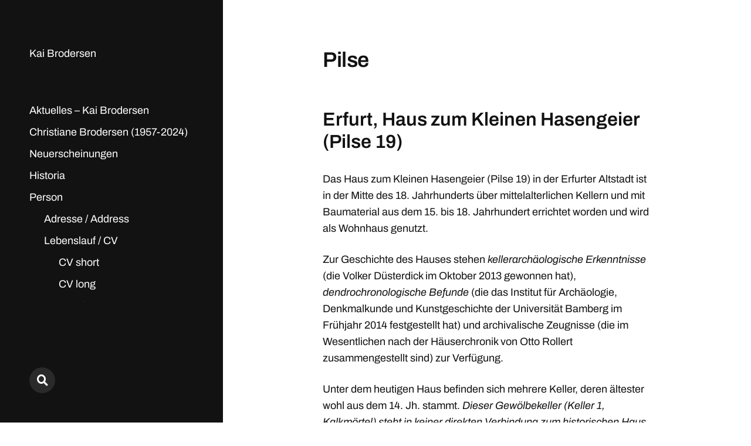

--- FILE ---
content_type: text/html; charset=UTF-8
request_url: https://www.kai-brodersen.eu/pilse/
body_size: 105454
content:
<!DOCTYPE html>

<html class="no-js" lang="de">

	<head>

		<meta http-equiv="content-type" content="text/html" charset="UTF-8" />
		<meta name="viewport" content="width=device-width, initial-scale=1.0" >

		<link rel="profile" href="http://gmpg.org/xfn/11">

		<meta name='robots' content='index, follow, max-image-preview:large, max-snippet:-1, max-video-preview:-1' />

	<!-- This site is optimized with the Yoast SEO plugin v26.8 - https://yoast.com/product/yoast-seo-wordpress/ -->
	<title>Pilse - Kai Brodersen</title>
	<link rel="canonical" href="https://www.kai-brodersen.eu/pilse/" />
	<meta property="og:locale" content="de_DE" />
	<meta property="og:type" content="article" />
	<meta property="og:title" content="Pilse - Kai Brodersen" />
	<meta property="og:description" content="Erfurt, Haus zum Kleinen Hasengeier (Pilse 19) Das Haus zum Kleinen Hasengeier (Pilse 19) in der Erfurter Altstadt ist in der Mitte des 18. Jahrhunderts&nbsp;über mittelalterlichen Kellern und mit Baumaterial aus dem 15. bis 18. Jahrhundert errichtet worden und wird als Wohnhaus genutzt. Zur Geschichte des Hauses stehen kellerarchäologische Erkenntnisse (die Volker Düsterdick im Oktober [&hellip;]" />
	<meta property="og:url" content="https://www.kai-brodersen.eu/pilse/" />
	<meta property="og:site_name" content="Kai Brodersen" />
	<meta property="article:modified_time" content="2022-12-22T18:43:09+00:00" />
	<meta property="og:image" content="https://www.kai-brodersen.eu/wp-content/uploads/2020/02/Hasengeier_2.jpg" />
	<meta name="twitter:card" content="summary_large_image" />
	<meta name="twitter:label1" content="Geschätzte Lesezeit" />
	<meta name="twitter:data1" content="6 Minuten" />
	<script type="application/ld+json" class="yoast-schema-graph">{"@context":"https://schema.org","@graph":[{"@type":"WebPage","@id":"https://www.kai-brodersen.eu/pilse/","url":"https://www.kai-brodersen.eu/pilse/","name":"Pilse - Kai Brodersen","isPartOf":{"@id":"https://www.kai-brodersen.eu/#website"},"primaryImageOfPage":{"@id":"https://www.kai-brodersen.eu/pilse/#primaryimage"},"image":{"@id":"https://www.kai-brodersen.eu/pilse/#primaryimage"},"thumbnailUrl":"https://www.kai-brodersen.eu/wp-content/uploads/2020/02/Hasengeier_2.jpg","datePublished":"2020-02-26T17:08:54+00:00","dateModified":"2022-12-22T18:43:09+00:00","breadcrumb":{"@id":"https://www.kai-brodersen.eu/pilse/#breadcrumb"},"inLanguage":"de","potentialAction":[{"@type":"ReadAction","target":["https://www.kai-brodersen.eu/pilse/"]}]},{"@type":"ImageObject","inLanguage":"de","@id":"https://www.kai-brodersen.eu/pilse/#primaryimage","url":"https://www.kai-brodersen.eu/wp-content/uploads/2020/02/Hasengeier_2.jpg","contentUrl":"https://www.kai-brodersen.eu/wp-content/uploads/2020/02/Hasengeier_2.jpg","width":350,"height":467,"caption":"Haus zum Kleinen Hasengeier"},{"@type":"BreadcrumbList","@id":"https://www.kai-brodersen.eu/pilse/#breadcrumb","itemListElement":[{"@type":"ListItem","position":1,"name":"Startseite","item":"https://www.kai-brodersen.eu/"},{"@type":"ListItem","position":2,"name":"Pilse"}]},{"@type":"WebSite","@id":"https://www.kai-brodersen.eu/#website","url":"https://www.kai-brodersen.eu/","name":"www.kai-brodersen.eu","description":"","publisher":{"@id":"https://www.kai-brodersen.eu/#/schema/person/3e7242166daf9a2ee26e40c269c7c59b"},"potentialAction":[{"@type":"SearchAction","target":{"@type":"EntryPoint","urlTemplate":"https://www.kai-brodersen.eu/?s={search_term_string}"},"query-input":{"@type":"PropertyValueSpecification","valueRequired":true,"valueName":"search_term_string"}}],"inLanguage":"de"},{"@type":["Person","Organization"],"@id":"https://www.kai-brodersen.eu/#/schema/person/3e7242166daf9a2ee26e40c269c7c59b","name":"Brodersen","image":{"@type":"ImageObject","inLanguage":"de","@id":"https://www.kai-brodersen.eu/#/schema/person/image/","url":"https://secure.gravatar.com/avatar/886e3433aacb40627b1b8fa2643a8780583094dd2672104b48c6be9550ac1061?s=96&d=mm&r=g","contentUrl":"https://secure.gravatar.com/avatar/886e3433aacb40627b1b8fa2643a8780583094dd2672104b48c6be9550ac1061?s=96&d=mm&r=g","caption":"Brodersen"},"logo":{"@id":"https://www.kai-brodersen.eu/#/schema/person/image/"}}]}</script>
	<!-- / Yoast SEO plugin. -->


<link rel='dns-prefetch' href='//www.googletagmanager.com' />
<link rel="alternate" type="application/rss+xml" title="Kai Brodersen &raquo; Feed" href="https://www.kai-brodersen.eu/feed/" />
<link rel="alternate" type="application/rss+xml" title="Kai Brodersen &raquo; Kommentar-Feed" href="https://www.kai-brodersen.eu/comments/feed/" />
<link rel="alternate" title="oEmbed (JSON)" type="application/json+oembed" href="https://www.kai-brodersen.eu/wp-json/oembed/1.0/embed?url=https%3A%2F%2Fwww.kai-brodersen.eu%2Fpilse%2F" />
<link rel="alternate" title="oEmbed (XML)" type="text/xml+oembed" href="https://www.kai-brodersen.eu/wp-json/oembed/1.0/embed?url=https%3A%2F%2Fwww.kai-brodersen.eu%2Fpilse%2F&#038;format=xml" />
<style id='wp-img-auto-sizes-contain-inline-css' type='text/css'>
img:is([sizes=auto i],[sizes^="auto," i]){contain-intrinsic-size:3000px 1500px}
/*# sourceURL=wp-img-auto-sizes-contain-inline-css */
</style>
<style id='wp-emoji-styles-inline-css' type='text/css'>

	img.wp-smiley, img.emoji {
		display: inline !important;
		border: none !important;
		box-shadow: none !important;
		height: 1em !important;
		width: 1em !important;
		margin: 0 0.07em !important;
		vertical-align: -0.1em !important;
		background: none !important;
		padding: 0 !important;
	}
/*# sourceURL=wp-emoji-styles-inline-css */
</style>
<style id='wp-block-library-inline-css' type='text/css'>
:root{--wp-block-synced-color:#7a00df;--wp-block-synced-color--rgb:122,0,223;--wp-bound-block-color:var(--wp-block-synced-color);--wp-editor-canvas-background:#ddd;--wp-admin-theme-color:#007cba;--wp-admin-theme-color--rgb:0,124,186;--wp-admin-theme-color-darker-10:#006ba1;--wp-admin-theme-color-darker-10--rgb:0,107,160.5;--wp-admin-theme-color-darker-20:#005a87;--wp-admin-theme-color-darker-20--rgb:0,90,135;--wp-admin-border-width-focus:2px}@media (min-resolution:192dpi){:root{--wp-admin-border-width-focus:1.5px}}.wp-element-button{cursor:pointer}:root .has-very-light-gray-background-color{background-color:#eee}:root .has-very-dark-gray-background-color{background-color:#313131}:root .has-very-light-gray-color{color:#eee}:root .has-very-dark-gray-color{color:#313131}:root .has-vivid-green-cyan-to-vivid-cyan-blue-gradient-background{background:linear-gradient(135deg,#00d084,#0693e3)}:root .has-purple-crush-gradient-background{background:linear-gradient(135deg,#34e2e4,#4721fb 50%,#ab1dfe)}:root .has-hazy-dawn-gradient-background{background:linear-gradient(135deg,#faaca8,#dad0ec)}:root .has-subdued-olive-gradient-background{background:linear-gradient(135deg,#fafae1,#67a671)}:root .has-atomic-cream-gradient-background{background:linear-gradient(135deg,#fdd79a,#004a59)}:root .has-nightshade-gradient-background{background:linear-gradient(135deg,#330968,#31cdcf)}:root .has-midnight-gradient-background{background:linear-gradient(135deg,#020381,#2874fc)}:root{--wp--preset--font-size--normal:16px;--wp--preset--font-size--huge:42px}.has-regular-font-size{font-size:1em}.has-larger-font-size{font-size:2.625em}.has-normal-font-size{font-size:var(--wp--preset--font-size--normal)}.has-huge-font-size{font-size:var(--wp--preset--font-size--huge)}.has-text-align-center{text-align:center}.has-text-align-left{text-align:left}.has-text-align-right{text-align:right}.has-fit-text{white-space:nowrap!important}#end-resizable-editor-section{display:none}.aligncenter{clear:both}.items-justified-left{justify-content:flex-start}.items-justified-center{justify-content:center}.items-justified-right{justify-content:flex-end}.items-justified-space-between{justify-content:space-between}.screen-reader-text{border:0;clip-path:inset(50%);height:1px;margin:-1px;overflow:hidden;padding:0;position:absolute;width:1px;word-wrap:normal!important}.screen-reader-text:focus{background-color:#ddd;clip-path:none;color:#444;display:block;font-size:1em;height:auto;left:5px;line-height:normal;padding:15px 23px 14px;text-decoration:none;top:5px;width:auto;z-index:100000}html :where(.has-border-color){border-style:solid}html :where([style*=border-top-color]){border-top-style:solid}html :where([style*=border-right-color]){border-right-style:solid}html :where([style*=border-bottom-color]){border-bottom-style:solid}html :where([style*=border-left-color]){border-left-style:solid}html :where([style*=border-width]){border-style:solid}html :where([style*=border-top-width]){border-top-style:solid}html :where([style*=border-right-width]){border-right-style:solid}html :where([style*=border-bottom-width]){border-bottom-style:solid}html :where([style*=border-left-width]){border-left-style:solid}html :where(img[class*=wp-image-]){height:auto;max-width:100%}:where(figure){margin:0 0 1em}html :where(.is-position-sticky){--wp-admin--admin-bar--position-offset:var(--wp-admin--admin-bar--height,0px)}@media screen and (max-width:600px){html :where(.is-position-sticky){--wp-admin--admin-bar--position-offset:0px}}

/*# sourceURL=wp-block-library-inline-css */
</style><style id='wp-block-gallery-inline-css' type='text/css'>
.blocks-gallery-grid:not(.has-nested-images),.wp-block-gallery:not(.has-nested-images){display:flex;flex-wrap:wrap;list-style-type:none;margin:0;padding:0}.blocks-gallery-grid:not(.has-nested-images) .blocks-gallery-image,.blocks-gallery-grid:not(.has-nested-images) .blocks-gallery-item,.wp-block-gallery:not(.has-nested-images) .blocks-gallery-image,.wp-block-gallery:not(.has-nested-images) .blocks-gallery-item{display:flex;flex-direction:column;flex-grow:1;justify-content:center;margin:0 1em 1em 0;position:relative;width:calc(50% - 1em)}.blocks-gallery-grid:not(.has-nested-images) .blocks-gallery-image:nth-of-type(2n),.blocks-gallery-grid:not(.has-nested-images) .blocks-gallery-item:nth-of-type(2n),.wp-block-gallery:not(.has-nested-images) .blocks-gallery-image:nth-of-type(2n),.wp-block-gallery:not(.has-nested-images) .blocks-gallery-item:nth-of-type(2n){margin-right:0}.blocks-gallery-grid:not(.has-nested-images) .blocks-gallery-image figure,.blocks-gallery-grid:not(.has-nested-images) .blocks-gallery-item figure,.wp-block-gallery:not(.has-nested-images) .blocks-gallery-image figure,.wp-block-gallery:not(.has-nested-images) .blocks-gallery-item figure{align-items:flex-end;display:flex;height:100%;justify-content:flex-start;margin:0}.blocks-gallery-grid:not(.has-nested-images) .blocks-gallery-image img,.blocks-gallery-grid:not(.has-nested-images) .blocks-gallery-item img,.wp-block-gallery:not(.has-nested-images) .blocks-gallery-image img,.wp-block-gallery:not(.has-nested-images) .blocks-gallery-item img{display:block;height:auto;max-width:100%;width:auto}.blocks-gallery-grid:not(.has-nested-images) .blocks-gallery-image figcaption,.blocks-gallery-grid:not(.has-nested-images) .blocks-gallery-item figcaption,.wp-block-gallery:not(.has-nested-images) .blocks-gallery-image figcaption,.wp-block-gallery:not(.has-nested-images) .blocks-gallery-item figcaption{background:linear-gradient(0deg,#000000b3,#0000004d 70%,#0000);bottom:0;box-sizing:border-box;color:#fff;font-size:.8em;margin:0;max-height:100%;overflow:auto;padding:3em .77em .7em;position:absolute;text-align:center;width:100%;z-index:2}.blocks-gallery-grid:not(.has-nested-images) .blocks-gallery-image figcaption img,.blocks-gallery-grid:not(.has-nested-images) .blocks-gallery-item figcaption img,.wp-block-gallery:not(.has-nested-images) .blocks-gallery-image figcaption img,.wp-block-gallery:not(.has-nested-images) .blocks-gallery-item figcaption img{display:inline}.blocks-gallery-grid:not(.has-nested-images) figcaption,.wp-block-gallery:not(.has-nested-images) figcaption{flex-grow:1}.blocks-gallery-grid:not(.has-nested-images).is-cropped .blocks-gallery-image a,.blocks-gallery-grid:not(.has-nested-images).is-cropped .blocks-gallery-image img,.blocks-gallery-grid:not(.has-nested-images).is-cropped .blocks-gallery-item a,.blocks-gallery-grid:not(.has-nested-images).is-cropped .blocks-gallery-item img,.wp-block-gallery:not(.has-nested-images).is-cropped .blocks-gallery-image a,.wp-block-gallery:not(.has-nested-images).is-cropped .blocks-gallery-image img,.wp-block-gallery:not(.has-nested-images).is-cropped .blocks-gallery-item a,.wp-block-gallery:not(.has-nested-images).is-cropped .blocks-gallery-item img{flex:1;height:100%;object-fit:cover;width:100%}.blocks-gallery-grid:not(.has-nested-images).columns-1 .blocks-gallery-image,.blocks-gallery-grid:not(.has-nested-images).columns-1 .blocks-gallery-item,.wp-block-gallery:not(.has-nested-images).columns-1 .blocks-gallery-image,.wp-block-gallery:not(.has-nested-images).columns-1 .blocks-gallery-item{margin-right:0;width:100%}@media (min-width:600px){.blocks-gallery-grid:not(.has-nested-images).columns-3 .blocks-gallery-image,.blocks-gallery-grid:not(.has-nested-images).columns-3 .blocks-gallery-item,.wp-block-gallery:not(.has-nested-images).columns-3 .blocks-gallery-image,.wp-block-gallery:not(.has-nested-images).columns-3 .blocks-gallery-item{margin-right:1em;width:calc(33.33333% - .66667em)}.blocks-gallery-grid:not(.has-nested-images).columns-4 .blocks-gallery-image,.blocks-gallery-grid:not(.has-nested-images).columns-4 .blocks-gallery-item,.wp-block-gallery:not(.has-nested-images).columns-4 .blocks-gallery-image,.wp-block-gallery:not(.has-nested-images).columns-4 .blocks-gallery-item{margin-right:1em;width:calc(25% - .75em)}.blocks-gallery-grid:not(.has-nested-images).columns-5 .blocks-gallery-image,.blocks-gallery-grid:not(.has-nested-images).columns-5 .blocks-gallery-item,.wp-block-gallery:not(.has-nested-images).columns-5 .blocks-gallery-image,.wp-block-gallery:not(.has-nested-images).columns-5 .blocks-gallery-item{margin-right:1em;width:calc(20% - .8em)}.blocks-gallery-grid:not(.has-nested-images).columns-6 .blocks-gallery-image,.blocks-gallery-grid:not(.has-nested-images).columns-6 .blocks-gallery-item,.wp-block-gallery:not(.has-nested-images).columns-6 .blocks-gallery-image,.wp-block-gallery:not(.has-nested-images).columns-6 .blocks-gallery-item{margin-right:1em;width:calc(16.66667% - .83333em)}.blocks-gallery-grid:not(.has-nested-images).columns-7 .blocks-gallery-image,.blocks-gallery-grid:not(.has-nested-images).columns-7 .blocks-gallery-item,.wp-block-gallery:not(.has-nested-images).columns-7 .blocks-gallery-image,.wp-block-gallery:not(.has-nested-images).columns-7 .blocks-gallery-item{margin-right:1em;width:calc(14.28571% - .85714em)}.blocks-gallery-grid:not(.has-nested-images).columns-8 .blocks-gallery-image,.blocks-gallery-grid:not(.has-nested-images).columns-8 .blocks-gallery-item,.wp-block-gallery:not(.has-nested-images).columns-8 .blocks-gallery-image,.wp-block-gallery:not(.has-nested-images).columns-8 .blocks-gallery-item{margin-right:1em;width:calc(12.5% - .875em)}.blocks-gallery-grid:not(.has-nested-images).columns-1 .blocks-gallery-image:nth-of-type(1n),.blocks-gallery-grid:not(.has-nested-images).columns-1 .blocks-gallery-item:nth-of-type(1n),.blocks-gallery-grid:not(.has-nested-images).columns-2 .blocks-gallery-image:nth-of-type(2n),.blocks-gallery-grid:not(.has-nested-images).columns-2 .blocks-gallery-item:nth-of-type(2n),.blocks-gallery-grid:not(.has-nested-images).columns-3 .blocks-gallery-image:nth-of-type(3n),.blocks-gallery-grid:not(.has-nested-images).columns-3 .blocks-gallery-item:nth-of-type(3n),.blocks-gallery-grid:not(.has-nested-images).columns-4 .blocks-gallery-image:nth-of-type(4n),.blocks-gallery-grid:not(.has-nested-images).columns-4 .blocks-gallery-item:nth-of-type(4n),.blocks-gallery-grid:not(.has-nested-images).columns-5 .blocks-gallery-image:nth-of-type(5n),.blocks-gallery-grid:not(.has-nested-images).columns-5 .blocks-gallery-item:nth-of-type(5n),.blocks-gallery-grid:not(.has-nested-images).columns-6 .blocks-gallery-image:nth-of-type(6n),.blocks-gallery-grid:not(.has-nested-images).columns-6 .blocks-gallery-item:nth-of-type(6n),.blocks-gallery-grid:not(.has-nested-images).columns-7 .blocks-gallery-image:nth-of-type(7n),.blocks-gallery-grid:not(.has-nested-images).columns-7 .blocks-gallery-item:nth-of-type(7n),.blocks-gallery-grid:not(.has-nested-images).columns-8 .blocks-gallery-image:nth-of-type(8n),.blocks-gallery-grid:not(.has-nested-images).columns-8 .blocks-gallery-item:nth-of-type(8n),.wp-block-gallery:not(.has-nested-images).columns-1 .blocks-gallery-image:nth-of-type(1n),.wp-block-gallery:not(.has-nested-images).columns-1 .blocks-gallery-item:nth-of-type(1n),.wp-block-gallery:not(.has-nested-images).columns-2 .blocks-gallery-image:nth-of-type(2n),.wp-block-gallery:not(.has-nested-images).columns-2 .blocks-gallery-item:nth-of-type(2n),.wp-block-gallery:not(.has-nested-images).columns-3 .blocks-gallery-image:nth-of-type(3n),.wp-block-gallery:not(.has-nested-images).columns-3 .blocks-gallery-item:nth-of-type(3n),.wp-block-gallery:not(.has-nested-images).columns-4 .blocks-gallery-image:nth-of-type(4n),.wp-block-gallery:not(.has-nested-images).columns-4 .blocks-gallery-item:nth-of-type(4n),.wp-block-gallery:not(.has-nested-images).columns-5 .blocks-gallery-image:nth-of-type(5n),.wp-block-gallery:not(.has-nested-images).columns-5 .blocks-gallery-item:nth-of-type(5n),.wp-block-gallery:not(.has-nested-images).columns-6 .blocks-gallery-image:nth-of-type(6n),.wp-block-gallery:not(.has-nested-images).columns-6 .blocks-gallery-item:nth-of-type(6n),.wp-block-gallery:not(.has-nested-images).columns-7 .blocks-gallery-image:nth-of-type(7n),.wp-block-gallery:not(.has-nested-images).columns-7 .blocks-gallery-item:nth-of-type(7n),.wp-block-gallery:not(.has-nested-images).columns-8 .blocks-gallery-image:nth-of-type(8n),.wp-block-gallery:not(.has-nested-images).columns-8 .blocks-gallery-item:nth-of-type(8n){margin-right:0}}.blocks-gallery-grid:not(.has-nested-images) .blocks-gallery-image:last-child,.blocks-gallery-grid:not(.has-nested-images) .blocks-gallery-item:last-child,.wp-block-gallery:not(.has-nested-images) .blocks-gallery-image:last-child,.wp-block-gallery:not(.has-nested-images) .blocks-gallery-item:last-child{margin-right:0}.blocks-gallery-grid:not(.has-nested-images).alignleft,.blocks-gallery-grid:not(.has-nested-images).alignright,.wp-block-gallery:not(.has-nested-images).alignleft,.wp-block-gallery:not(.has-nested-images).alignright{max-width:420px;width:100%}.blocks-gallery-grid:not(.has-nested-images).aligncenter .blocks-gallery-item figure,.wp-block-gallery:not(.has-nested-images).aligncenter .blocks-gallery-item figure{justify-content:center}.wp-block-gallery:not(.is-cropped) .blocks-gallery-item{align-self:flex-start}figure.wp-block-gallery.has-nested-images{align-items:normal}.wp-block-gallery.has-nested-images figure.wp-block-image:not(#individual-image){margin:0;width:calc(50% - var(--wp--style--unstable-gallery-gap, 16px)/2)}.wp-block-gallery.has-nested-images figure.wp-block-image{box-sizing:border-box;display:flex;flex-direction:column;flex-grow:1;justify-content:center;max-width:100%;position:relative}.wp-block-gallery.has-nested-images figure.wp-block-image>a,.wp-block-gallery.has-nested-images figure.wp-block-image>div{flex-direction:column;flex-grow:1;margin:0}.wp-block-gallery.has-nested-images figure.wp-block-image img{display:block;height:auto;max-width:100%!important;width:auto}.wp-block-gallery.has-nested-images figure.wp-block-image figcaption,.wp-block-gallery.has-nested-images figure.wp-block-image:has(figcaption):before{bottom:0;left:0;max-height:100%;position:absolute;right:0}.wp-block-gallery.has-nested-images figure.wp-block-image:has(figcaption):before{backdrop-filter:blur(3px);content:"";height:100%;-webkit-mask-image:linear-gradient(0deg,#000 20%,#0000);mask-image:linear-gradient(0deg,#000 20%,#0000);max-height:40%;pointer-events:none}.wp-block-gallery.has-nested-images figure.wp-block-image figcaption{box-sizing:border-box;color:#fff;font-size:13px;margin:0;overflow:auto;padding:1em;text-align:center;text-shadow:0 0 1.5px #000}.wp-block-gallery.has-nested-images figure.wp-block-image figcaption::-webkit-scrollbar{height:12px;width:12px}.wp-block-gallery.has-nested-images figure.wp-block-image figcaption::-webkit-scrollbar-track{background-color:initial}.wp-block-gallery.has-nested-images figure.wp-block-image figcaption::-webkit-scrollbar-thumb{background-clip:padding-box;background-color:initial;border:3px solid #0000;border-radius:8px}.wp-block-gallery.has-nested-images figure.wp-block-image figcaption:focus-within::-webkit-scrollbar-thumb,.wp-block-gallery.has-nested-images figure.wp-block-image figcaption:focus::-webkit-scrollbar-thumb,.wp-block-gallery.has-nested-images figure.wp-block-image figcaption:hover::-webkit-scrollbar-thumb{background-color:#fffc}.wp-block-gallery.has-nested-images figure.wp-block-image figcaption{scrollbar-color:#0000 #0000;scrollbar-gutter:stable both-edges;scrollbar-width:thin}.wp-block-gallery.has-nested-images figure.wp-block-image figcaption:focus,.wp-block-gallery.has-nested-images figure.wp-block-image figcaption:focus-within,.wp-block-gallery.has-nested-images figure.wp-block-image figcaption:hover{scrollbar-color:#fffc #0000}.wp-block-gallery.has-nested-images figure.wp-block-image figcaption{will-change:transform}@media (hover:none){.wp-block-gallery.has-nested-images figure.wp-block-image figcaption{scrollbar-color:#fffc #0000}}.wp-block-gallery.has-nested-images figure.wp-block-image figcaption{background:linear-gradient(0deg,#0006,#0000)}.wp-block-gallery.has-nested-images figure.wp-block-image figcaption img{display:inline}.wp-block-gallery.has-nested-images figure.wp-block-image figcaption a{color:inherit}.wp-block-gallery.has-nested-images figure.wp-block-image.has-custom-border img{box-sizing:border-box}.wp-block-gallery.has-nested-images figure.wp-block-image.has-custom-border>a,.wp-block-gallery.has-nested-images figure.wp-block-image.has-custom-border>div,.wp-block-gallery.has-nested-images figure.wp-block-image.is-style-rounded>a,.wp-block-gallery.has-nested-images figure.wp-block-image.is-style-rounded>div{flex:1 1 auto}.wp-block-gallery.has-nested-images figure.wp-block-image.has-custom-border figcaption,.wp-block-gallery.has-nested-images figure.wp-block-image.is-style-rounded figcaption{background:none;color:inherit;flex:initial;margin:0;padding:10px 10px 9px;position:relative;text-shadow:none}.wp-block-gallery.has-nested-images figure.wp-block-image.has-custom-border:before,.wp-block-gallery.has-nested-images figure.wp-block-image.is-style-rounded:before{content:none}.wp-block-gallery.has-nested-images figcaption{flex-basis:100%;flex-grow:1;text-align:center}.wp-block-gallery.has-nested-images:not(.is-cropped) figure.wp-block-image:not(#individual-image){margin-bottom:auto;margin-top:0}.wp-block-gallery.has-nested-images.is-cropped figure.wp-block-image:not(#individual-image){align-self:inherit}.wp-block-gallery.has-nested-images.is-cropped figure.wp-block-image:not(#individual-image)>a,.wp-block-gallery.has-nested-images.is-cropped figure.wp-block-image:not(#individual-image)>div:not(.components-drop-zone){display:flex}.wp-block-gallery.has-nested-images.is-cropped figure.wp-block-image:not(#individual-image) a,.wp-block-gallery.has-nested-images.is-cropped figure.wp-block-image:not(#individual-image) img{flex:1 0 0%;height:100%;object-fit:cover;width:100%}.wp-block-gallery.has-nested-images.columns-1 figure.wp-block-image:not(#individual-image){width:100%}@media (min-width:600px){.wp-block-gallery.has-nested-images.columns-3 figure.wp-block-image:not(#individual-image){width:calc(33.33333% - var(--wp--style--unstable-gallery-gap, 16px)*.66667)}.wp-block-gallery.has-nested-images.columns-4 figure.wp-block-image:not(#individual-image){width:calc(25% - var(--wp--style--unstable-gallery-gap, 16px)*.75)}.wp-block-gallery.has-nested-images.columns-5 figure.wp-block-image:not(#individual-image){width:calc(20% - var(--wp--style--unstable-gallery-gap, 16px)*.8)}.wp-block-gallery.has-nested-images.columns-6 figure.wp-block-image:not(#individual-image){width:calc(16.66667% - var(--wp--style--unstable-gallery-gap, 16px)*.83333)}.wp-block-gallery.has-nested-images.columns-7 figure.wp-block-image:not(#individual-image){width:calc(14.28571% - var(--wp--style--unstable-gallery-gap, 16px)*.85714)}.wp-block-gallery.has-nested-images.columns-8 figure.wp-block-image:not(#individual-image){width:calc(12.5% - var(--wp--style--unstable-gallery-gap, 16px)*.875)}.wp-block-gallery.has-nested-images.columns-default figure.wp-block-image:not(#individual-image){width:calc(33.33% - var(--wp--style--unstable-gallery-gap, 16px)*.66667)}.wp-block-gallery.has-nested-images.columns-default figure.wp-block-image:not(#individual-image):first-child:nth-last-child(2),.wp-block-gallery.has-nested-images.columns-default figure.wp-block-image:not(#individual-image):first-child:nth-last-child(2)~figure.wp-block-image:not(#individual-image){width:calc(50% - var(--wp--style--unstable-gallery-gap, 16px)*.5)}.wp-block-gallery.has-nested-images.columns-default figure.wp-block-image:not(#individual-image):first-child:last-child{width:100%}}.wp-block-gallery.has-nested-images.alignleft,.wp-block-gallery.has-nested-images.alignright{max-width:420px;width:100%}.wp-block-gallery.has-nested-images.aligncenter{justify-content:center}
/*# sourceURL=https://www.kai-brodersen.eu/wp-includes/blocks/gallery/style.min.css */
</style>
<style id='wp-block-image-inline-css' type='text/css'>
.wp-block-image>a,.wp-block-image>figure>a{display:inline-block}.wp-block-image img{box-sizing:border-box;height:auto;max-width:100%;vertical-align:bottom}@media not (prefers-reduced-motion){.wp-block-image img.hide{visibility:hidden}.wp-block-image img.show{animation:show-content-image .4s}}.wp-block-image[style*=border-radius] img,.wp-block-image[style*=border-radius]>a{border-radius:inherit}.wp-block-image.has-custom-border img{box-sizing:border-box}.wp-block-image.aligncenter{text-align:center}.wp-block-image.alignfull>a,.wp-block-image.alignwide>a{width:100%}.wp-block-image.alignfull img,.wp-block-image.alignwide img{height:auto;width:100%}.wp-block-image .aligncenter,.wp-block-image .alignleft,.wp-block-image .alignright,.wp-block-image.aligncenter,.wp-block-image.alignleft,.wp-block-image.alignright{display:table}.wp-block-image .aligncenter>figcaption,.wp-block-image .alignleft>figcaption,.wp-block-image .alignright>figcaption,.wp-block-image.aligncenter>figcaption,.wp-block-image.alignleft>figcaption,.wp-block-image.alignright>figcaption{caption-side:bottom;display:table-caption}.wp-block-image .alignleft{float:left;margin:.5em 1em .5em 0}.wp-block-image .alignright{float:right;margin:.5em 0 .5em 1em}.wp-block-image .aligncenter{margin-left:auto;margin-right:auto}.wp-block-image :where(figcaption){margin-bottom:1em;margin-top:.5em}.wp-block-image.is-style-circle-mask img{border-radius:9999px}@supports ((-webkit-mask-image:none) or (mask-image:none)) or (-webkit-mask-image:none){.wp-block-image.is-style-circle-mask img{border-radius:0;-webkit-mask-image:url('data:image/svg+xml;utf8,<svg viewBox="0 0 100 100" xmlns="http://www.w3.org/2000/svg"><circle cx="50" cy="50" r="50"/></svg>');mask-image:url('data:image/svg+xml;utf8,<svg viewBox="0 0 100 100" xmlns="http://www.w3.org/2000/svg"><circle cx="50" cy="50" r="50"/></svg>');mask-mode:alpha;-webkit-mask-position:center;mask-position:center;-webkit-mask-repeat:no-repeat;mask-repeat:no-repeat;-webkit-mask-size:contain;mask-size:contain}}:root :where(.wp-block-image.is-style-rounded img,.wp-block-image .is-style-rounded img){border-radius:9999px}.wp-block-image figure{margin:0}.wp-lightbox-container{display:flex;flex-direction:column;position:relative}.wp-lightbox-container img{cursor:zoom-in}.wp-lightbox-container img:hover+button{opacity:1}.wp-lightbox-container button{align-items:center;backdrop-filter:blur(16px) saturate(180%);background-color:#5a5a5a40;border:none;border-radius:4px;cursor:zoom-in;display:flex;height:20px;justify-content:center;opacity:0;padding:0;position:absolute;right:16px;text-align:center;top:16px;width:20px;z-index:100}@media not (prefers-reduced-motion){.wp-lightbox-container button{transition:opacity .2s ease}}.wp-lightbox-container button:focus-visible{outline:3px auto #5a5a5a40;outline:3px auto -webkit-focus-ring-color;outline-offset:3px}.wp-lightbox-container button:hover{cursor:pointer;opacity:1}.wp-lightbox-container button:focus{opacity:1}.wp-lightbox-container button:focus,.wp-lightbox-container button:hover,.wp-lightbox-container button:not(:hover):not(:active):not(.has-background){background-color:#5a5a5a40;border:none}.wp-lightbox-overlay{box-sizing:border-box;cursor:zoom-out;height:100vh;left:0;overflow:hidden;position:fixed;top:0;visibility:hidden;width:100%;z-index:100000}.wp-lightbox-overlay .close-button{align-items:center;cursor:pointer;display:flex;justify-content:center;min-height:40px;min-width:40px;padding:0;position:absolute;right:calc(env(safe-area-inset-right) + 16px);top:calc(env(safe-area-inset-top) + 16px);z-index:5000000}.wp-lightbox-overlay .close-button:focus,.wp-lightbox-overlay .close-button:hover,.wp-lightbox-overlay .close-button:not(:hover):not(:active):not(.has-background){background:none;border:none}.wp-lightbox-overlay .lightbox-image-container{height:var(--wp--lightbox-container-height);left:50%;overflow:hidden;position:absolute;top:50%;transform:translate(-50%,-50%);transform-origin:top left;width:var(--wp--lightbox-container-width);z-index:9999999999}.wp-lightbox-overlay .wp-block-image{align-items:center;box-sizing:border-box;display:flex;height:100%;justify-content:center;margin:0;position:relative;transform-origin:0 0;width:100%;z-index:3000000}.wp-lightbox-overlay .wp-block-image img{height:var(--wp--lightbox-image-height);min-height:var(--wp--lightbox-image-height);min-width:var(--wp--lightbox-image-width);width:var(--wp--lightbox-image-width)}.wp-lightbox-overlay .wp-block-image figcaption{display:none}.wp-lightbox-overlay button{background:none;border:none}.wp-lightbox-overlay .scrim{background-color:#fff;height:100%;opacity:.9;position:absolute;width:100%;z-index:2000000}.wp-lightbox-overlay.active{visibility:visible}@media not (prefers-reduced-motion){.wp-lightbox-overlay.active{animation:turn-on-visibility .25s both}.wp-lightbox-overlay.active img{animation:turn-on-visibility .35s both}.wp-lightbox-overlay.show-closing-animation:not(.active){animation:turn-off-visibility .35s both}.wp-lightbox-overlay.show-closing-animation:not(.active) img{animation:turn-off-visibility .25s both}.wp-lightbox-overlay.zoom.active{animation:none;opacity:1;visibility:visible}.wp-lightbox-overlay.zoom.active .lightbox-image-container{animation:lightbox-zoom-in .4s}.wp-lightbox-overlay.zoom.active .lightbox-image-container img{animation:none}.wp-lightbox-overlay.zoom.active .scrim{animation:turn-on-visibility .4s forwards}.wp-lightbox-overlay.zoom.show-closing-animation:not(.active){animation:none}.wp-lightbox-overlay.zoom.show-closing-animation:not(.active) .lightbox-image-container{animation:lightbox-zoom-out .4s}.wp-lightbox-overlay.zoom.show-closing-animation:not(.active) .lightbox-image-container img{animation:none}.wp-lightbox-overlay.zoom.show-closing-animation:not(.active) .scrim{animation:turn-off-visibility .4s forwards}}@keyframes show-content-image{0%{visibility:hidden}99%{visibility:hidden}to{visibility:visible}}@keyframes turn-on-visibility{0%{opacity:0}to{opacity:1}}@keyframes turn-off-visibility{0%{opacity:1;visibility:visible}99%{opacity:0;visibility:visible}to{opacity:0;visibility:hidden}}@keyframes lightbox-zoom-in{0%{transform:translate(calc((-100vw + var(--wp--lightbox-scrollbar-width))/2 + var(--wp--lightbox-initial-left-position)),calc(-50vh + var(--wp--lightbox-initial-top-position))) scale(var(--wp--lightbox-scale))}to{transform:translate(-50%,-50%) scale(1)}}@keyframes lightbox-zoom-out{0%{transform:translate(-50%,-50%) scale(1);visibility:visible}99%{visibility:visible}to{transform:translate(calc((-100vw + var(--wp--lightbox-scrollbar-width))/2 + var(--wp--lightbox-initial-left-position)),calc(-50vh + var(--wp--lightbox-initial-top-position))) scale(var(--wp--lightbox-scale));visibility:hidden}}
/*# sourceURL=https://www.kai-brodersen.eu/wp-includes/blocks/image/style.min.css */
</style>
<style id='global-styles-inline-css' type='text/css'>
:root{--wp--preset--aspect-ratio--square: 1;--wp--preset--aspect-ratio--4-3: 4/3;--wp--preset--aspect-ratio--3-4: 3/4;--wp--preset--aspect-ratio--3-2: 3/2;--wp--preset--aspect-ratio--2-3: 2/3;--wp--preset--aspect-ratio--16-9: 16/9;--wp--preset--aspect-ratio--9-16: 9/16;--wp--preset--color--black: #121212;--wp--preset--color--cyan-bluish-gray: #abb8c3;--wp--preset--color--white: #fff;--wp--preset--color--pale-pink: #f78da7;--wp--preset--color--vivid-red: #cf2e2e;--wp--preset--color--luminous-vivid-orange: #ff6900;--wp--preset--color--luminous-vivid-amber: #fcb900;--wp--preset--color--light-green-cyan: #7bdcb5;--wp--preset--color--vivid-green-cyan: #00d084;--wp--preset--color--pale-cyan-blue: #8ed1fc;--wp--preset--color--vivid-cyan-blue: #0693e3;--wp--preset--color--vivid-purple: #9b51e0;--wp--preset--color--dark-gray: #333;--wp--preset--color--medium-gray: #555;--wp--preset--color--light-gray: #777;--wp--preset--gradient--vivid-cyan-blue-to-vivid-purple: linear-gradient(135deg,rgb(6,147,227) 0%,rgb(155,81,224) 100%);--wp--preset--gradient--light-green-cyan-to-vivid-green-cyan: linear-gradient(135deg,rgb(122,220,180) 0%,rgb(0,208,130) 100%);--wp--preset--gradient--luminous-vivid-amber-to-luminous-vivid-orange: linear-gradient(135deg,rgb(252,185,0) 0%,rgb(255,105,0) 100%);--wp--preset--gradient--luminous-vivid-orange-to-vivid-red: linear-gradient(135deg,rgb(255,105,0) 0%,rgb(207,46,46) 100%);--wp--preset--gradient--very-light-gray-to-cyan-bluish-gray: linear-gradient(135deg,rgb(238,238,238) 0%,rgb(169,184,195) 100%);--wp--preset--gradient--cool-to-warm-spectrum: linear-gradient(135deg,rgb(74,234,220) 0%,rgb(151,120,209) 20%,rgb(207,42,186) 40%,rgb(238,44,130) 60%,rgb(251,105,98) 80%,rgb(254,248,76) 100%);--wp--preset--gradient--blush-light-purple: linear-gradient(135deg,rgb(255,206,236) 0%,rgb(152,150,240) 100%);--wp--preset--gradient--blush-bordeaux: linear-gradient(135deg,rgb(254,205,165) 0%,rgb(254,45,45) 50%,rgb(107,0,62) 100%);--wp--preset--gradient--luminous-dusk: linear-gradient(135deg,rgb(255,203,112) 0%,rgb(199,81,192) 50%,rgb(65,88,208) 100%);--wp--preset--gradient--pale-ocean: linear-gradient(135deg,rgb(255,245,203) 0%,rgb(182,227,212) 50%,rgb(51,167,181) 100%);--wp--preset--gradient--electric-grass: linear-gradient(135deg,rgb(202,248,128) 0%,rgb(113,206,126) 100%);--wp--preset--gradient--midnight: linear-gradient(135deg,rgb(2,3,129) 0%,rgb(40,116,252) 100%);--wp--preset--font-size--small: 16px;--wp--preset--font-size--medium: 20px;--wp--preset--font-size--large: 24px;--wp--preset--font-size--x-large: 42px;--wp--preset--font-size--normal: 18px;--wp--preset--font-size--larger: 28px;--wp--preset--spacing--20: 0.44rem;--wp--preset--spacing--30: 0.67rem;--wp--preset--spacing--40: 1rem;--wp--preset--spacing--50: 1.5rem;--wp--preset--spacing--60: 2.25rem;--wp--preset--spacing--70: 3.38rem;--wp--preset--spacing--80: 5.06rem;--wp--preset--shadow--natural: 6px 6px 9px rgba(0, 0, 0, 0.2);--wp--preset--shadow--deep: 12px 12px 50px rgba(0, 0, 0, 0.4);--wp--preset--shadow--sharp: 6px 6px 0px rgba(0, 0, 0, 0.2);--wp--preset--shadow--outlined: 6px 6px 0px -3px rgb(255, 255, 255), 6px 6px rgb(0, 0, 0);--wp--preset--shadow--crisp: 6px 6px 0px rgb(0, 0, 0);}:where(.is-layout-flex){gap: 0.5em;}:where(.is-layout-grid){gap: 0.5em;}body .is-layout-flex{display: flex;}.is-layout-flex{flex-wrap: wrap;align-items: center;}.is-layout-flex > :is(*, div){margin: 0;}body .is-layout-grid{display: grid;}.is-layout-grid > :is(*, div){margin: 0;}:where(.wp-block-columns.is-layout-flex){gap: 2em;}:where(.wp-block-columns.is-layout-grid){gap: 2em;}:where(.wp-block-post-template.is-layout-flex){gap: 1.25em;}:where(.wp-block-post-template.is-layout-grid){gap: 1.25em;}.has-black-color{color: var(--wp--preset--color--black) !important;}.has-cyan-bluish-gray-color{color: var(--wp--preset--color--cyan-bluish-gray) !important;}.has-white-color{color: var(--wp--preset--color--white) !important;}.has-pale-pink-color{color: var(--wp--preset--color--pale-pink) !important;}.has-vivid-red-color{color: var(--wp--preset--color--vivid-red) !important;}.has-luminous-vivid-orange-color{color: var(--wp--preset--color--luminous-vivid-orange) !important;}.has-luminous-vivid-amber-color{color: var(--wp--preset--color--luminous-vivid-amber) !important;}.has-light-green-cyan-color{color: var(--wp--preset--color--light-green-cyan) !important;}.has-vivid-green-cyan-color{color: var(--wp--preset--color--vivid-green-cyan) !important;}.has-pale-cyan-blue-color{color: var(--wp--preset--color--pale-cyan-blue) !important;}.has-vivid-cyan-blue-color{color: var(--wp--preset--color--vivid-cyan-blue) !important;}.has-vivid-purple-color{color: var(--wp--preset--color--vivid-purple) !important;}.has-black-background-color{background-color: var(--wp--preset--color--black) !important;}.has-cyan-bluish-gray-background-color{background-color: var(--wp--preset--color--cyan-bluish-gray) !important;}.has-white-background-color{background-color: var(--wp--preset--color--white) !important;}.has-pale-pink-background-color{background-color: var(--wp--preset--color--pale-pink) !important;}.has-vivid-red-background-color{background-color: var(--wp--preset--color--vivid-red) !important;}.has-luminous-vivid-orange-background-color{background-color: var(--wp--preset--color--luminous-vivid-orange) !important;}.has-luminous-vivid-amber-background-color{background-color: var(--wp--preset--color--luminous-vivid-amber) !important;}.has-light-green-cyan-background-color{background-color: var(--wp--preset--color--light-green-cyan) !important;}.has-vivid-green-cyan-background-color{background-color: var(--wp--preset--color--vivid-green-cyan) !important;}.has-pale-cyan-blue-background-color{background-color: var(--wp--preset--color--pale-cyan-blue) !important;}.has-vivid-cyan-blue-background-color{background-color: var(--wp--preset--color--vivid-cyan-blue) !important;}.has-vivid-purple-background-color{background-color: var(--wp--preset--color--vivid-purple) !important;}.has-black-border-color{border-color: var(--wp--preset--color--black) !important;}.has-cyan-bluish-gray-border-color{border-color: var(--wp--preset--color--cyan-bluish-gray) !important;}.has-white-border-color{border-color: var(--wp--preset--color--white) !important;}.has-pale-pink-border-color{border-color: var(--wp--preset--color--pale-pink) !important;}.has-vivid-red-border-color{border-color: var(--wp--preset--color--vivid-red) !important;}.has-luminous-vivid-orange-border-color{border-color: var(--wp--preset--color--luminous-vivid-orange) !important;}.has-luminous-vivid-amber-border-color{border-color: var(--wp--preset--color--luminous-vivid-amber) !important;}.has-light-green-cyan-border-color{border-color: var(--wp--preset--color--light-green-cyan) !important;}.has-vivid-green-cyan-border-color{border-color: var(--wp--preset--color--vivid-green-cyan) !important;}.has-pale-cyan-blue-border-color{border-color: var(--wp--preset--color--pale-cyan-blue) !important;}.has-vivid-cyan-blue-border-color{border-color: var(--wp--preset--color--vivid-cyan-blue) !important;}.has-vivid-purple-border-color{border-color: var(--wp--preset--color--vivid-purple) !important;}.has-vivid-cyan-blue-to-vivid-purple-gradient-background{background: var(--wp--preset--gradient--vivid-cyan-blue-to-vivid-purple) !important;}.has-light-green-cyan-to-vivid-green-cyan-gradient-background{background: var(--wp--preset--gradient--light-green-cyan-to-vivid-green-cyan) !important;}.has-luminous-vivid-amber-to-luminous-vivid-orange-gradient-background{background: var(--wp--preset--gradient--luminous-vivid-amber-to-luminous-vivid-orange) !important;}.has-luminous-vivid-orange-to-vivid-red-gradient-background{background: var(--wp--preset--gradient--luminous-vivid-orange-to-vivid-red) !important;}.has-very-light-gray-to-cyan-bluish-gray-gradient-background{background: var(--wp--preset--gradient--very-light-gray-to-cyan-bluish-gray) !important;}.has-cool-to-warm-spectrum-gradient-background{background: var(--wp--preset--gradient--cool-to-warm-spectrum) !important;}.has-blush-light-purple-gradient-background{background: var(--wp--preset--gradient--blush-light-purple) !important;}.has-blush-bordeaux-gradient-background{background: var(--wp--preset--gradient--blush-bordeaux) !important;}.has-luminous-dusk-gradient-background{background: var(--wp--preset--gradient--luminous-dusk) !important;}.has-pale-ocean-gradient-background{background: var(--wp--preset--gradient--pale-ocean) !important;}.has-electric-grass-gradient-background{background: var(--wp--preset--gradient--electric-grass) !important;}.has-midnight-gradient-background{background: var(--wp--preset--gradient--midnight) !important;}.has-small-font-size{font-size: var(--wp--preset--font-size--small) !important;}.has-medium-font-size{font-size: var(--wp--preset--font-size--medium) !important;}.has-large-font-size{font-size: var(--wp--preset--font-size--large) !important;}.has-x-large-font-size{font-size: var(--wp--preset--font-size--x-large) !important;}
/*# sourceURL=global-styles-inline-css */
</style>
<style id='core-block-supports-inline-css' type='text/css'>
.wp-block-gallery.wp-block-gallery-1{--wp--style--unstable-gallery-gap:var( --wp--style--gallery-gap-default, var( --gallery-block--gutter-size, var( --wp--style--block-gap, 0.5em ) ) );gap:var( --wp--style--gallery-gap-default, var( --gallery-block--gutter-size, var( --wp--style--block-gap, 0.5em ) ) );}.wp-block-gallery.wp-block-gallery-2{--wp--style--unstable-gallery-gap:var( --wp--style--gallery-gap-default, var( --gallery-block--gutter-size, var( --wp--style--block-gap, 0.5em ) ) );gap:var( --wp--style--gallery-gap-default, var( --gallery-block--gutter-size, var( --wp--style--block-gap, 0.5em ) ) );}
/*# sourceURL=core-block-supports-inline-css */
</style>

<style id='classic-theme-styles-inline-css' type='text/css'>
/*! This file is auto-generated */
.wp-block-button__link{color:#fff;background-color:#32373c;border-radius:9999px;box-shadow:none;text-decoration:none;padding:calc(.667em + 2px) calc(1.333em + 2px);font-size:1.125em}.wp-block-file__button{background:#32373c;color:#fff;text-decoration:none}
/*# sourceURL=/wp-includes/css/classic-themes.min.css */
</style>
<link rel='stylesheet' id='ez-toc-css' href='https://www.kai-brodersen.eu/wp-content/plugins/easy-table-of-contents/assets/css/screen.min.css?ver=2.0.80' type='text/css' media='all' />
<style id='ez-toc-inline-css' type='text/css'>
div#ez-toc-container .ez-toc-title {font-size: 120%;}div#ez-toc-container .ez-toc-title {font-weight: 500;}div#ez-toc-container ul li , div#ez-toc-container ul li a {font-size: 95%;}div#ez-toc-container ul li , div#ez-toc-container ul li a {font-weight: 500;}div#ez-toc-container nav ul ul li {font-size: 90%;}.ez-toc-box-title {font-weight: bold; margin-bottom: 10px; text-align: center; text-transform: uppercase; letter-spacing: 1px; color: #666; padding-bottom: 5px;position:absolute;top:-4%;left:5%;background-color: inherit;transition: top 0.3s ease;}.ez-toc-box-title.toc-closed {top:-25%;}
.ez-toc-container-direction {direction: ltr;}.ez-toc-counter ul {direction: ltr;counter-reset: item ;}.ez-toc-counter nav ul li a::before {content: counter(item, disc) '  ';margin-right: .2em; counter-increment: item;flex-grow: 0;flex-shrink: 0;float: left; }.ez-toc-widget-direction {direction: ltr;}.ez-toc-widget-container ul {direction: ltr;counter-reset: item ;}.ez-toc-widget-container nav ul li a::before {content: counter(item, disc) '  ';margin-right: .2em; counter-increment: item;flex-grow: 0;flex-shrink: 0;float: left; }
/*# sourceURL=ez-toc-inline-css */
</style>
<link rel='stylesheet' id='mcluhan-fonts-css' href='https://www.kai-brodersen.eu/wp-content/themes/mcluhan/assets/css/fonts.css?ver=927223bc37a89f0ba48ee31fcc5b53ab' type='text/css' media='all' />
<link rel='stylesheet' id='fontawesome-css' href='https://www.kai-brodersen.eu/wp-content/themes/mcluhan/assets/css/font-awesome.css?ver=927223bc37a89f0ba48ee31fcc5b53ab' type='text/css' media='all' />
<link rel='stylesheet' id='mcluhan-style-css' href='https://www.kai-brodersen.eu/wp-content/themes/mcluhan/style.css?ver=2.1.1' type='text/css' media='all' />
<link rel='stylesheet' id='wp-block-heading-css' href='https://www.kai-brodersen.eu/wp-includes/blocks/heading/style.min.css?ver=927223bc37a89f0ba48ee31fcc5b53ab' type='text/css' media='all' />
<link rel='stylesheet' id='wp-block-paragraph-css' href='https://www.kai-brodersen.eu/wp-includes/blocks/paragraph/style.min.css?ver=927223bc37a89f0ba48ee31fcc5b53ab' type='text/css' media='all' />
<script type="text/javascript" src="https://www.kai-brodersen.eu/wp-includes/js/jquery/jquery.min.js?ver=3.7.1" id="jquery-core-js"></script>
<script type="text/javascript" src="https://www.kai-brodersen.eu/wp-includes/js/jquery/jquery-migrate.min.js?ver=3.4.1" id="jquery-migrate-js"></script>

<!-- Google Tag (gtac.js) durch Site-Kit hinzugefügt -->
<!-- Von Site Kit hinzugefügtes Google-Analytics-Snippet -->
<script type="text/javascript" src="https://www.googletagmanager.com/gtag/js?id=GT-MBNRT4F" id="google_gtagjs-js" async></script>
<script type="text/javascript" id="google_gtagjs-js-after">
/* <![CDATA[ */
window.dataLayer = window.dataLayer || [];function gtag(){dataLayer.push(arguments);}
gtag("set","linker",{"domains":["www.kai-brodersen.eu"]});
gtag("js", new Date());
gtag("set", "developer_id.dZTNiMT", true);
gtag("config", "GT-MBNRT4F");
//# sourceURL=google_gtagjs-js-after
/* ]]> */
</script>
<link rel="https://api.w.org/" href="https://www.kai-brodersen.eu/wp-json/" /><link rel="alternate" title="JSON" type="application/json" href="https://www.kai-brodersen.eu/wp-json/wp/v2/pages/441" /><link rel="EditURI" type="application/rsd+xml" title="RSD" href="https://www.kai-brodersen.eu/xmlrpc.php?rsd" />

<link rel='shortlink' href='https://www.kai-brodersen.eu/?p=441' />
<meta name="generator" content="Site Kit by Google 1.171.0" />
			<!-- Customizer CSS -->

			<style type="text/css">

				
			</style>

			<!-- /Customizer CSS -->

					<script>jQuery( 'html' ).removeClass( 'no-js' ).addClass( 'js' );</script>
		<link rel="icon" href="https://www.kai-brodersen.eu/wp-content/uploads/2020/03/cropped-cropped-Kai_Brodersen_2019-scaled-2-32x32.jpg" sizes="32x32" />
<link rel="icon" href="https://www.kai-brodersen.eu/wp-content/uploads/2020/03/cropped-cropped-Kai_Brodersen_2019-scaled-2-192x192.jpg" sizes="192x192" />
<link rel="apple-touch-icon" href="https://www.kai-brodersen.eu/wp-content/uploads/2020/03/cropped-cropped-Kai_Brodersen_2019-scaled-2-180x180.jpg" />
<meta name="msapplication-TileImage" content="https://www.kai-brodersen.eu/wp-content/uploads/2020/03/cropped-cropped-Kai_Brodersen_2019-scaled-2-270x270.jpg" />

	</head>

	<body class="wp-singular page-template-default page page-id-441 wp-theme-mcluhan">

		
		<a class="skip-link button" href="#site-content">Zum Inhalt springen</a>

		<header class="site-header group">

			
			<p class="site-title"><a href="https://www.kai-brodersen.eu" class="site-name">Kai Brodersen</a></p>

			
			<div class="nav-toggle">
				<div class="bar"></div>
				<div class="bar"></div>
			</div>

			<div class="menu-wrapper">

				<ul class="main-menu desktop">

					<li id="menu-item-306" class="menu-item menu-item-type-post_type menu-item-object-page menu-item-home menu-item-306"><a href="https://www.kai-brodersen.eu/">Aktuelles – Kai Brodersen</a></li>
<li id="menu-item-2638" class="menu-item menu-item-type-post_type menu-item-object-page menu-item-2638"><a href="https://www.kai-brodersen.eu/christiane-brodersen-1957-2024/">Christiane Brodersen (1957-2024)</a></li>
<li id="menu-item-240" class="menu-item menu-item-type-post_type menu-item-object-page menu-item-240"><a href="https://www.kai-brodersen.eu/neuerscheinungen/">Neuerscheinungen</a></li>
<li id="menu-item-2798" class="menu-item menu-item-type-post_type menu-item-object-page menu-item-2798"><a href="https://www.kai-brodersen.eu/historia/">Historia</a></li>
<li id="menu-item-50" class="menu-item menu-item-type-post_type menu-item-object-page menu-item-has-children menu-item-50"><a href="https://www.kai-brodersen.eu/person/">Person</a>
<ul class="sub-menu">
	<li id="menu-item-190" class="menu-item menu-item-type-post_type menu-item-object-page menu-item-190"><a href="https://www.kai-brodersen.eu/adresse-address/">Adresse / Address</a></li>
	<li id="menu-item-455" class="menu-item menu-item-type-post_type menu-item-object-page menu-item-has-children menu-item-455"><a href="https://www.kai-brodersen.eu/lebenslauf-cv/">Lebenslauf / CV</a>
	<ul class="sub-menu">
		<li id="menu-item-213" class="menu-item menu-item-type-post_type menu-item-object-page menu-item-213"><a href="https://www.kai-brodersen.eu/cv-short/">CV short</a></li>
		<li id="menu-item-193" class="menu-item menu-item-type-post_type menu-item-object-page menu-item-193"><a href="https://www.kai-brodersen.eu/cv-long/">CV long</a></li>
		<li id="menu-item-215" class="menu-item menu-item-type-post_type menu-item-object-page menu-item-215"><a href="https://www.kai-brodersen.eu/cv-of-failures/">CV of Failures</a></li>
	</ul>
</li>
	<li id="menu-item-595" class="menu-item menu-item-type-post_type menu-item-object-page menu-item-595"><a href="https://www.kai-brodersen.eu/kai-brodersen-bild/">Kai Brodersen – Bild</a></li>
	<li id="menu-item-197" class="menu-item menu-item-type-post_type menu-item-object-page menu-item-197"><a href="https://www.kai-brodersen.eu/quo-usque-tandem-wann-wird-die-professur-frei/">quo usque tandem / Professur und Ruhestand</a></li>
</ul>
</li>
<li id="menu-item-509" class="menu-item menu-item-type-post_type menu-item-object-page menu-item-has-children menu-item-509"><a href="https://www.kai-brodersen.eu/kartoffeldruck-verlag/">Kartoffeldruck-Verlag</a>
<ul class="sub-menu">
	<li id="menu-item-1290" class="menu-item menu-item-type-post_type menu-item-object-page menu-item-1290"><a href="https://www.kai-brodersen.eu/fabelbuch/">Fabelbuch</a></li>
	<li id="menu-item-1526" class="menu-item menu-item-type-post_type menu-item-object-page menu-item-1526"><a href="https://www.kai-brodersen.eu/periplus-maris-erythraei/">Periplus Maris Erythraei</a></li>
	<li id="menu-item-1865" class="menu-item menu-item-type-post_type menu-item-object-page menu-item-1865"><a href="https://www.kai-brodersen.eu/plutarch-de-fluviis/">Plutarch, De fluviis</a></li>
	<li id="menu-item-1884" class="menu-item menu-item-type-post_type menu-item-object-page menu-item-1884"><a href="https://www.kai-brodersen.eu/arrianos/">Periplus Ponti Euxini</a></li>
	<li id="menu-item-2034" class="menu-item menu-item-type-post_type menu-item-object-page menu-item-2034"><a href="https://www.kai-brodersen.eu/cassius-iatrosophista/">Cassius Iatrosophista</a></li>
	<li id="menu-item-2075" class="menu-item menu-item-type-post_type menu-item-object-page menu-item-2075"><a href="https://www.kai-brodersen.eu/antigonos-sammlung-sonderbarer-geschichten/">Antigonos: Sammlung sonderbarer Geschichten</a></li>
	<li id="menu-item-2136" class="menu-item menu-item-type-post_type menu-item-object-page menu-item-2136"><a href="https://www.kai-brodersen.eu/felix-thuringia-plaude/">FELIX THURINGIA PLAUDE</a></li>
	<li id="menu-item-2180" class="menu-item menu-item-type-post_type menu-item-object-page menu-item-2180"><a href="https://www.kai-brodersen.eu/luthers-ratsherrenschrift-1524/">Luthers Aufruf zur Gründung von Schulen, an denen Alte Sprachen gelehrt werden (1524)</a></li>
	<li id="menu-item-2332" class="menu-item menu-item-type-post_type menu-item-object-page menu-item-2332"><a href="https://www.kai-brodersen.eu/wundersame-hoerstuecke/">Wundersame Hörstücke</a></li>
	<li id="menu-item-2387" class="menu-item menu-item-type-post_type menu-item-object-page menu-item-2387"><a href="https://www.kai-brodersen.eu/weltall-erde-mensch/">Weltall, Erde, Mensch</a></li>
	<li id="menu-item-2441" class="menu-item menu-item-type-post_type menu-item-object-page menu-item-2441"><a href="https://www.kai-brodersen.eu/pulslehre-2/">Pulslehre</a></li>
	<li id="menu-item-2463" class="menu-item menu-item-type-post_type menu-item-object-page menu-item-2463"><a href="https://www.kai-brodersen.eu/harnschau/">Harnschau</a></li>
	<li id="menu-item-2587" class="menu-item menu-item-type-post_type menu-item-object-page menu-item-2587"><a href="https://www.kai-brodersen.eu/zahlentheologie/">Zahlentheologie</a></li>
	<li id="menu-item-2699" class="menu-item menu-item-type-post_type menu-item-object-page menu-item-2699"><a href="https://www.kai-brodersen.eu/schulleben-in-erfurt-1583/">Schulleben in Erfurt (1583)</a></li>
	<li id="menu-item-2745" class="menu-item menu-item-type-post_type menu-item-object-page menu-item-2745"><a href="https://www.kai-brodersen.eu/dresser-erfurt-1567-und-1606/">Dresser: Erfurt 1567 und 1606</a></li>
	<li id="menu-item-2821" class="menu-item menu-item-type-post_type menu-item-object-page menu-item-2821"><a href="https://www.kai-brodersen.eu/de-cerevisia/">De Cerevisia</a></li>
	<li id="menu-item-3048" class="menu-item menu-item-type-post_type menu-item-object-page menu-item-3048"><a href="https://www.kai-brodersen.eu/siegen-1693/">Siegen 1693</a></li>
	<li id="menu-item-2973" class="menu-item menu-item-type-post_type menu-item-object-page menu-item-2973"><a href="https://www.kai-brodersen.eu/hyldesia/">Hyldesia</a></li>
	<li id="menu-item-3059" class="menu-item menu-item-type-post_type menu-item-object-page menu-item-3059"><a href="https://www.kai-brodersen.eu/herborn-1671/">Herborn 1671</a></li>
	<li id="menu-item-3186" class="menu-item menu-item-type-post_type menu-item-object-page menu-item-3186"><a href="https://www.kai-brodersen.eu/wittenberg-1507/">Wittenberg 1507</a></li>
	<li id="menu-item-3256" class="menu-item menu-item-type-post_type menu-item-object-page menu-item-3256"><a href="https://www.kai-brodersen.eu/wittenberg-anno-1508/">Wittenberg anno 1508</a></li>
	<li id="menu-item-3332" class="menu-item menu-item-type-post_type menu-item-object-page menu-item-3332"><a href="https://www.kai-brodersen.eu/von-wittenberg-nach-jerusalem/">Von Wittenberg nach Jerusalem</a></li>
	<li id="menu-item-3390" class="menu-item menu-item-type-post_type menu-item-object-page menu-item-3390"><a href="https://www.kai-brodersen.eu/von-wittenberg-nach-rom/">Von Wittenberg nach Rom</a></li>
	<li id="menu-item-3426" class="menu-item menu-item-type-post_type menu-item-object-page menu-item-3426"><a href="https://www.kai-brodersen.eu/tiberis-atrox/">Tiberis Atrox</a></li>
	<li id="menu-item-3501" class="menu-item menu-item-type-post_type menu-item-object-page menu-item-3501"><a href="https://www.kai-brodersen.eu/fabius-pictor/">Fabius Pictor</a></li>
	<li id="menu-item-3449" class="menu-item menu-item-type-post_type menu-item-object-page menu-item-3449"><a href="https://www.kai-brodersen.eu/theodosios/">Theodosios</a></li>
	<li id="menu-item-3580" class="menu-item menu-item-type-post_type menu-item-object-page menu-item-3580"><a href="https://www.kai-brodersen.eu/erasmus-ueber-schlafes-schwester/">Erasmus über Schlafes Schwester</a></li>
	<li id="menu-item-3608" class="menu-item menu-item-type-post_type menu-item-object-page menu-item-3608"><a href="https://www.kai-brodersen.eu/erlangen-um-1700/">Erlangen um 1700</a></li>
	<li id="menu-item-3646" class="menu-item menu-item-type-post_type menu-item-object-page menu-item-3646"><a href="https://www.kai-brodersen.eu/aschersleben-anno-1616/">Aschersleben anno 1616</a></li>
	<li id="menu-item-3723" class="menu-item menu-item-type-post_type menu-item-object-page menu-item-3723"><a href="https://www.kai-brodersen.eu/luebeck-und-stralsund/">Lübeck 1552 und Stralsund 1562</a></li>
	<li id="menu-item-3882" class="menu-item menu-item-type-post_type menu-item-object-page menu-item-3882"><a href="https://www.kai-brodersen.eu/de-cura-palliativa/">De cura palliativa</a></li>
	<li id="menu-item-3923" class="menu-item menu-item-type-post_type menu-item-object-page menu-item-3923"><a href="https://www.kai-brodersen.eu/duerfen-theologen-rauchen/">Dürfen Theologen rauchen?</a></li>
	<li id="menu-item-3945" class="menu-item menu-item-type-post_type menu-item-object-page menu-item-3945"><a href="https://www.kai-brodersen.eu/academia-casselana-1633-1639/">Academia Casselana 1633-1639</a></li>
	<li id="menu-item-3996" class="menu-item menu-item-type-post_type menu-item-object-page menu-item-3996"><a href="https://www.kai-brodersen.eu/themistokles-griechische-briefe/">Themistokles: Griechische Briefe</a></li>
	<li id="menu-item-4022" class="menu-item menu-item-type-post_type menu-item-object-page menu-item-4022"><a href="https://www.kai-brodersen.eu/hippokrates-griechische-briefe/">Hippokrates: Griechische Briefe</a></li>
	<li id="menu-item-3998" class="menu-item menu-item-type-post_type menu-item-object-page menu-item-3998"><a href="https://www.kai-brodersen.eu/brutus-griechische-briefe/">Brutus: Griechische Briefe</a></li>
	<li id="menu-item-4134" class="menu-item menu-item-type-post_type menu-item-object-page menu-item-4134"><a href="https://www.kai-brodersen.eu/ida/">Das Leben der Ida</a></li>
	<li id="menu-item-4184" class="menu-item menu-item-type-post_type menu-item-object-page menu-item-4184"><a href="https://www.kai-brodersen.eu/luthers-aufruf-zur-schulbildung-1530/">Luthers Aufruf zur Schulbildung (1530)</a></li>
	<li id="menu-item-4182" class="menu-item menu-item-type-post_type menu-item-object-page menu-item-4182"><a href="https://www.kai-brodersen.eu/phalaris/">Phalaris: Griechische Briefe</a></li>
	<li id="menu-item-4271" class="menu-item menu-item-type-post_type menu-item-object-page menu-item-4271"><a href="https://www.kai-brodersen.eu/fragebuch/">Fragebuch</a></li>
	<li id="menu-item-4267" class="menu-item menu-item-type-post_type menu-item-object-page menu-item-4267"><a href="https://www.kai-brodersen.eu/die-sieben-makkabaeer-und-ihre-mutter/">Die sieben Makkabäer und ihre Mutter</a></li>
	<li id="menu-item-4269" class="menu-item menu-item-type-post_type menu-item-object-page menu-item-4269"><a href="https://www.kai-brodersen.eu/josephus-erasmus-ueber-die-herrschaft-der-vernunft/">Josephus / Erasmus: Über die Herrschaft der Vernunft</a></li>
	<li id="menu-item-4286" class="menu-item menu-item-type-post_type menu-item-object-page menu-item-4286"><a href="https://www.kai-brodersen.eu/chion-griechische-briefe/">Chion: Griechische Briefe</a></li>
	<li id="menu-item-4391" class="menu-item menu-item-type-post_type menu-item-object-page menu-item-4391"><a href="https://www.kai-brodersen.eu/erfurt-und-seine-umwelt-im-18-jahrhundert/">Erfurt und seine Umwelt im 18. Jahrhundert</a></li>
	<li id="menu-item-4389" class="menu-item menu-item-type-post_type menu-item-object-page menu-item-4389"><a href="https://www.kai-brodersen.eu/land-und-meer-in-der-erdgeschichte-thueringens/">Land und Meer in der Erdgeschichte Thüringens</a></li>
	<li id="menu-item-4428" class="menu-item menu-item-type-post_type menu-item-object-page menu-item-4428"><a href="https://www.kai-brodersen.eu/itinerarium-antonini-continuatum/">Itinerarium Antonini Continuatum</a></li>
	<li id="menu-item-4430" class="menu-item menu-item-type-post_type menu-item-object-page menu-item-4430"><a href="https://www.kai-brodersen.eu/leben-sterben-glauben/">Leben, Sterben, Glauben</a></li>
</ul>
</li>
<li id="menu-item-267" class="menu-item menu-item-type-post_type menu-item-object-page menu-item-has-children menu-item-267"><a href="https://www.kai-brodersen.eu/forschung-research/">Forschung / Research</a>
<ul class="sub-menu">
	<li id="menu-item-110" class="menu-item menu-item-type-post_type menu-item-object-page menu-item-110"><a href="https://www.kai-brodersen.eu/publikationen/">Publikationen</a></li>
	<li id="menu-item-318" class="menu-item menu-item-type-post_type menu-item-object-page menu-item-318"><a href="https://www.kai-brodersen.eu/?page_id=316">Projekte</a></li>
	<li id="menu-item-715" class="menu-item menu-item-type-post_type menu-item-object-page menu-item-715"><a href="https://www.kai-brodersen.eu/orcid-co/">Buluodesen, ORCID &#038; Co</a></li>
	<li id="menu-item-296" class="menu-item menu-item-type-post_type menu-item-object-page menu-item-has-children menu-item-296"><a href="https://www.kai-brodersen.eu/colloquien-und-gastvortraege/">Colloquien und Gastvorträge</a>
	<ul class="sub-menu">
		<li id="menu-item-243" class="menu-item menu-item-type-post_type menu-item-object-page menu-item-243"><a href="https://www.kai-brodersen.eu/rueckblick-colloquien/">Rückblick Colloquien</a></li>
		<li id="menu-item-246" class="menu-item menu-item-type-post_type menu-item-object-page menu-item-246"><a href="https://www.kai-brodersen.eu/rueckblick-gastvortraege/">Rückblick Gastvorträge</a></li>
	</ul>
</li>
</ul>
</li>
<li id="menu-item-264" class="menu-item menu-item-type-post_type menu-item-object-page menu-item-has-children menu-item-264"><a href="https://www.kai-brodersen.eu/lehre-teaching/">Lehre  / Teaching</a>
<ul class="sub-menu">
	<li id="menu-item-76" class="menu-item menu-item-type-post_type menu-item-object-page menu-item-has-children menu-item-76"><a href="https://www.kai-brodersen.eu/lehrveranstaltungen/">Lehrveranstaltungen</a>
	<ul class="sub-menu">
		<li id="menu-item-226" class="menu-item menu-item-type-post_type menu-item-object-page menu-item-226"><a href="https://www.kai-brodersen.eu/rueckblick-lehre-muenchen/">Rückblick Lehre München</a></li>
		<li id="menu-item-223" class="menu-item menu-item-type-post_type menu-item-object-page menu-item-223"><a href="https://www.kai-brodersen.eu/rueckblick-lehre-mannheim/">Rückblick Lehre Mannheim</a></li>
		<li id="menu-item-229" class="menu-item menu-item-type-post_type menu-item-object-page menu-item-229"><a href="https://www.kai-brodersen.eu/rueckblick-lehre-erfurt/">Rückblick Lehre Erfurt</a></li>
		<li id="menu-item-232" class="menu-item menu-item-type-post_type menu-item-object-page menu-item-232"><a href="https://www.kai-brodersen.eu/rueckblick-exkursionen/">Rückblick Exkursionen</a></li>
	</ul>
</li>
	<li id="menu-item-293" class="menu-item menu-item-type-post_type menu-item-object-page menu-item-has-children menu-item-293"><a href="https://www.kai-brodersen.eu/vortraege/">Vorträge</a>
	<ul class="sub-menu">
		<li id="menu-item-2284" class="menu-item menu-item-type-post_type menu-item-object-page menu-item-2284"><a href="https://www.kai-brodersen.eu/vorschau-vortraege/">Vorschau Vorträge von Kai Brodersen</a></li>
		<li id="menu-item-238" class="menu-item menu-item-type-post_type menu-item-object-page menu-item-238"><a href="https://www.kai-brodersen.eu/rueckblick-vortraege/">Rückblick Vorträge</a></li>
		<li id="menu-item-832" class="menu-item menu-item-type-post_type menu-item-object-page menu-item-832"><a href="https://www.kai-brodersen.eu/ungehaltene-vortraege-2020/">Ungehaltene Vorträge 2020</a></li>
	</ul>
</li>
	<li id="menu-item-290" class="menu-item menu-item-type-post_type menu-item-object-page menu-item-has-children menu-item-290"><a href="https://www.kai-brodersen.eu/betreute-abschlussarbeiten/">Betreute Abschlussarbeiten</a>
	<ul class="sub-menu">
		<li id="menu-item-200" class="menu-item menu-item-type-post_type menu-item-object-page menu-item-200"><a href="https://www.kai-brodersen.eu/zehn-gebote-fuer-referate-und-abschlussarbeiten/">Zehn Gebote für Referate und Abschlussarbeiten</a></li>
		<li id="menu-item-102" class="menu-item menu-item-type-post_type menu-item-object-page menu-item-102"><a href="https://www.kai-brodersen.eu/betreute-qualifikationsarbeiten/">Rückblick Abschlussarbeiten</a></li>
		<li id="menu-item-281" class="menu-item menu-item-type-post_type menu-item-object-page menu-item-281"><a href="https://www.kai-brodersen.eu/promotionen-und-habilitationen/">Promotionen und Habilitationen</a></li>
	</ul>
</li>
	<li id="menu-item-272" class="menu-item menu-item-type-post_type menu-item-object-page menu-item-has-children menu-item-272"><a href="https://www.kai-brodersen.eu/mitarbeitende/">Mitarbeitende</a>
	<ul class="sub-menu">
		<li id="menu-item-278" class="menu-item menu-item-type-post_type menu-item-object-page menu-item-278"><a href="https://www.kai-brodersen.eu/ehemalige-mitarbeitende/">Ehemalige Mitarbeitende</a></li>
	</ul>
</li>
</ul>
</li>
<li id="menu-item-72" class="menu-item menu-item-type-post_type menu-item-object-page current-menu-ancestor current_page_ancestor menu-item-has-children menu-item-72"><a href="https://www.kai-brodersen.eu/dienstleistung-service/">Dienstleistung  / Service</a>
<ul class="sub-menu">
	<li id="menu-item-255" class="menu-item menu-item-type-post_type menu-item-object-page menu-item-255"><a href="https://www.kai-brodersen.eu/zeitschriften/">Zeitschriften</a></li>
	<li id="menu-item-258" class="menu-item menu-item-type-post_type menu-item-object-page menu-item-258"><a href="https://www.kai-brodersen.eu/buchreihen/">Buchreihen</a></li>
	<li id="menu-item-460" class="menu-item menu-item-type-post_type menu-item-object-page menu-item-460"><a href="https://www.kai-brodersen.eu/antike-kriegskosten-cost-of-wars-in-antiquity/">Antike Kriegskosten / Cost of Wars in Antiquity</a></li>
	<li id="menu-item-261" class="menu-item menu-item-type-post_type menu-item-object-page menu-item-261"><a href="https://www.kai-brodersen.eu/pc-liest-griechisch-vor-pc-reads-greek-aloud/">PC liest Griechisch vor / PC reads Greek aloud</a></li>
	<li id="menu-item-1197" class="menu-item menu-item-type-post_type menu-item-object-page menu-item-1197"><a href="https://www.kai-brodersen.eu/indesign-griechisch-und-latein-greek-and-latin/">InDesign – Griechisch und Latein /  Greek and Latin</a></li>
	<li id="menu-item-87" class="menu-item menu-item-type-post_type menu-item-object-page menu-item-87"><a href="https://www.kai-brodersen.eu/antike-list-public-classics/">Mailing Lists Antike / Public Classics</a></li>
	<li id="menu-item-2612" class="menu-item menu-item-type-post_type menu-item-object-page menu-item-2612"><a href="https://www.kai-brodersen.eu/habilitierte-im-fach-alte-geschichte/">Habilitierte im Fach „Alte Geschichte“</a></li>
	<li id="menu-item-449" class="menu-item menu-item-type-post_type menu-item-object-page current-menu-ancestor current-menu-parent current_page_parent current_page_ancestor menu-item-has-children menu-item-449"><a href="https://www.kai-brodersen.eu/heimat-erfurt/">Erfurt</a>
	<ul class="sub-menu">
		<li id="menu-item-430" class="menu-item menu-item-type-post_type menu-item-object-page menu-item-430"><a href="https://www.kai-brodersen.eu/erfurt-universitaetsgeschichte/">Erfurt Universitätsgeschichte</a></li>
		<li id="menu-item-439" class="menu-item menu-item-type-post_type menu-item-object-page menu-item-439"><a href="https://www.kai-brodersen.eu/meienbergstrasse/">Meienbergstrasse</a></li>
		<li id="menu-item-442" class="menu-item menu-item-type-post_type menu-item-object-page current-menu-item page_item page-item-441 current_page_item menu-item-442"><a href="https://www.kai-brodersen.eu/pilse/" aria-current="page">Pilse</a></li>
		<li id="menu-item-446" class="menu-item menu-item-type-post_type menu-item-object-page menu-item-446"><a href="https://www.kai-brodersen.eu/turniergasse/">Turniergasse</a></li>
		<li id="menu-item-1346" class="menu-item menu-item-type-post_type menu-item-object-page menu-item-1346"><a href="https://www.kai-brodersen.eu/hans-henry-brodersen-1900-1927/">Hans-Henry Brodersen</a></li>
	</ul>
</li>
</ul>
</li>
<li id="menu-item-503" class="menu-item menu-item-type-post_type menu-item-object-page menu-item-503"><a href="https://www.kai-brodersen.eu/impressum/">Impressum</a></li>
				</ul>

			</div><!-- .menu-wrapper -->

			
				<div class="social-menu desktop">

					<ul class="social-menu-inner">

						<li class="social-search-wrapper"><a href="https://www.kai-brodersen.eu/?s="></a></li>

						
					</ul><!-- .social-menu-inner -->

				</div><!-- .social-menu -->

			
		</header><!-- header -->

		<div class="mobile-menu-wrapper">

			<ul class="main-menu mobile">
				<li class="menu-item menu-item-type-post_type menu-item-object-page menu-item-home menu-item-306"><a href="https://www.kai-brodersen.eu/">Aktuelles – Kai Brodersen</a></li>
<li class="menu-item menu-item-type-post_type menu-item-object-page menu-item-2638"><a href="https://www.kai-brodersen.eu/christiane-brodersen-1957-2024/">Christiane Brodersen (1957-2024)</a></li>
<li class="menu-item menu-item-type-post_type menu-item-object-page menu-item-240"><a href="https://www.kai-brodersen.eu/neuerscheinungen/">Neuerscheinungen</a></li>
<li class="menu-item menu-item-type-post_type menu-item-object-page menu-item-2798"><a href="https://www.kai-brodersen.eu/historia/">Historia</a></li>
<li class="menu-item menu-item-type-post_type menu-item-object-page menu-item-has-children menu-item-50"><a href="https://www.kai-brodersen.eu/person/">Person</a>
<ul class="sub-menu">
	<li class="menu-item menu-item-type-post_type menu-item-object-page menu-item-190"><a href="https://www.kai-brodersen.eu/adresse-address/">Adresse / Address</a></li>
	<li class="menu-item menu-item-type-post_type menu-item-object-page menu-item-has-children menu-item-455"><a href="https://www.kai-brodersen.eu/lebenslauf-cv/">Lebenslauf / CV</a>
	<ul class="sub-menu">
		<li class="menu-item menu-item-type-post_type menu-item-object-page menu-item-213"><a href="https://www.kai-brodersen.eu/cv-short/">CV short</a></li>
		<li class="menu-item menu-item-type-post_type menu-item-object-page menu-item-193"><a href="https://www.kai-brodersen.eu/cv-long/">CV long</a></li>
		<li class="menu-item menu-item-type-post_type menu-item-object-page menu-item-215"><a href="https://www.kai-brodersen.eu/cv-of-failures/">CV of Failures</a></li>
	</ul>
</li>
	<li class="menu-item menu-item-type-post_type menu-item-object-page menu-item-595"><a href="https://www.kai-brodersen.eu/kai-brodersen-bild/">Kai Brodersen – Bild</a></li>
	<li class="menu-item menu-item-type-post_type menu-item-object-page menu-item-197"><a href="https://www.kai-brodersen.eu/quo-usque-tandem-wann-wird-die-professur-frei/">quo usque tandem / Professur und Ruhestand</a></li>
</ul>
</li>
<li class="menu-item menu-item-type-post_type menu-item-object-page menu-item-has-children menu-item-509"><a href="https://www.kai-brodersen.eu/kartoffeldruck-verlag/">Kartoffeldruck-Verlag</a>
<ul class="sub-menu">
	<li class="menu-item menu-item-type-post_type menu-item-object-page menu-item-1290"><a href="https://www.kai-brodersen.eu/fabelbuch/">Fabelbuch</a></li>
	<li class="menu-item menu-item-type-post_type menu-item-object-page menu-item-1526"><a href="https://www.kai-brodersen.eu/periplus-maris-erythraei/">Periplus Maris Erythraei</a></li>
	<li class="menu-item menu-item-type-post_type menu-item-object-page menu-item-1865"><a href="https://www.kai-brodersen.eu/plutarch-de-fluviis/">Plutarch, De fluviis</a></li>
	<li class="menu-item menu-item-type-post_type menu-item-object-page menu-item-1884"><a href="https://www.kai-brodersen.eu/arrianos/">Periplus Ponti Euxini</a></li>
	<li class="menu-item menu-item-type-post_type menu-item-object-page menu-item-2034"><a href="https://www.kai-brodersen.eu/cassius-iatrosophista/">Cassius Iatrosophista</a></li>
	<li class="menu-item menu-item-type-post_type menu-item-object-page menu-item-2075"><a href="https://www.kai-brodersen.eu/antigonos-sammlung-sonderbarer-geschichten/">Antigonos: Sammlung sonderbarer Geschichten</a></li>
	<li class="menu-item menu-item-type-post_type menu-item-object-page menu-item-2136"><a href="https://www.kai-brodersen.eu/felix-thuringia-plaude/">FELIX THURINGIA PLAUDE</a></li>
	<li class="menu-item menu-item-type-post_type menu-item-object-page menu-item-2180"><a href="https://www.kai-brodersen.eu/luthers-ratsherrenschrift-1524/">Luthers Aufruf zur Gründung von Schulen, an denen Alte Sprachen gelehrt werden (1524)</a></li>
	<li class="menu-item menu-item-type-post_type menu-item-object-page menu-item-2332"><a href="https://www.kai-brodersen.eu/wundersame-hoerstuecke/">Wundersame Hörstücke</a></li>
	<li class="menu-item menu-item-type-post_type menu-item-object-page menu-item-2387"><a href="https://www.kai-brodersen.eu/weltall-erde-mensch/">Weltall, Erde, Mensch</a></li>
	<li class="menu-item menu-item-type-post_type menu-item-object-page menu-item-2441"><a href="https://www.kai-brodersen.eu/pulslehre-2/">Pulslehre</a></li>
	<li class="menu-item menu-item-type-post_type menu-item-object-page menu-item-2463"><a href="https://www.kai-brodersen.eu/harnschau/">Harnschau</a></li>
	<li class="menu-item menu-item-type-post_type menu-item-object-page menu-item-2587"><a href="https://www.kai-brodersen.eu/zahlentheologie/">Zahlentheologie</a></li>
	<li class="menu-item menu-item-type-post_type menu-item-object-page menu-item-2699"><a href="https://www.kai-brodersen.eu/schulleben-in-erfurt-1583/">Schulleben in Erfurt (1583)</a></li>
	<li class="menu-item menu-item-type-post_type menu-item-object-page menu-item-2745"><a href="https://www.kai-brodersen.eu/dresser-erfurt-1567-und-1606/">Dresser: Erfurt 1567 und 1606</a></li>
	<li class="menu-item menu-item-type-post_type menu-item-object-page menu-item-2821"><a href="https://www.kai-brodersen.eu/de-cerevisia/">De Cerevisia</a></li>
	<li class="menu-item menu-item-type-post_type menu-item-object-page menu-item-3048"><a href="https://www.kai-brodersen.eu/siegen-1693/">Siegen 1693</a></li>
	<li class="menu-item menu-item-type-post_type menu-item-object-page menu-item-2973"><a href="https://www.kai-brodersen.eu/hyldesia/">Hyldesia</a></li>
	<li class="menu-item menu-item-type-post_type menu-item-object-page menu-item-3059"><a href="https://www.kai-brodersen.eu/herborn-1671/">Herborn 1671</a></li>
	<li class="menu-item menu-item-type-post_type menu-item-object-page menu-item-3186"><a href="https://www.kai-brodersen.eu/wittenberg-1507/">Wittenberg 1507</a></li>
	<li class="menu-item menu-item-type-post_type menu-item-object-page menu-item-3256"><a href="https://www.kai-brodersen.eu/wittenberg-anno-1508/">Wittenberg anno 1508</a></li>
	<li class="menu-item menu-item-type-post_type menu-item-object-page menu-item-3332"><a href="https://www.kai-brodersen.eu/von-wittenberg-nach-jerusalem/">Von Wittenberg nach Jerusalem</a></li>
	<li class="menu-item menu-item-type-post_type menu-item-object-page menu-item-3390"><a href="https://www.kai-brodersen.eu/von-wittenberg-nach-rom/">Von Wittenberg nach Rom</a></li>
	<li class="menu-item menu-item-type-post_type menu-item-object-page menu-item-3426"><a href="https://www.kai-brodersen.eu/tiberis-atrox/">Tiberis Atrox</a></li>
	<li class="menu-item menu-item-type-post_type menu-item-object-page menu-item-3501"><a href="https://www.kai-brodersen.eu/fabius-pictor/">Fabius Pictor</a></li>
	<li class="menu-item menu-item-type-post_type menu-item-object-page menu-item-3449"><a href="https://www.kai-brodersen.eu/theodosios/">Theodosios</a></li>
	<li class="menu-item menu-item-type-post_type menu-item-object-page menu-item-3580"><a href="https://www.kai-brodersen.eu/erasmus-ueber-schlafes-schwester/">Erasmus über Schlafes Schwester</a></li>
	<li class="menu-item menu-item-type-post_type menu-item-object-page menu-item-3608"><a href="https://www.kai-brodersen.eu/erlangen-um-1700/">Erlangen um 1700</a></li>
	<li class="menu-item menu-item-type-post_type menu-item-object-page menu-item-3646"><a href="https://www.kai-brodersen.eu/aschersleben-anno-1616/">Aschersleben anno 1616</a></li>
	<li class="menu-item menu-item-type-post_type menu-item-object-page menu-item-3723"><a href="https://www.kai-brodersen.eu/luebeck-und-stralsund/">Lübeck 1552 und Stralsund 1562</a></li>
	<li class="menu-item menu-item-type-post_type menu-item-object-page menu-item-3882"><a href="https://www.kai-brodersen.eu/de-cura-palliativa/">De cura palliativa</a></li>
	<li class="menu-item menu-item-type-post_type menu-item-object-page menu-item-3923"><a href="https://www.kai-brodersen.eu/duerfen-theologen-rauchen/">Dürfen Theologen rauchen?</a></li>
	<li class="menu-item menu-item-type-post_type menu-item-object-page menu-item-3945"><a href="https://www.kai-brodersen.eu/academia-casselana-1633-1639/">Academia Casselana 1633-1639</a></li>
	<li class="menu-item menu-item-type-post_type menu-item-object-page menu-item-3996"><a href="https://www.kai-brodersen.eu/themistokles-griechische-briefe/">Themistokles: Griechische Briefe</a></li>
	<li class="menu-item menu-item-type-post_type menu-item-object-page menu-item-4022"><a href="https://www.kai-brodersen.eu/hippokrates-griechische-briefe/">Hippokrates: Griechische Briefe</a></li>
	<li class="menu-item menu-item-type-post_type menu-item-object-page menu-item-3998"><a href="https://www.kai-brodersen.eu/brutus-griechische-briefe/">Brutus: Griechische Briefe</a></li>
	<li class="menu-item menu-item-type-post_type menu-item-object-page menu-item-4134"><a href="https://www.kai-brodersen.eu/ida/">Das Leben der Ida</a></li>
	<li class="menu-item menu-item-type-post_type menu-item-object-page menu-item-4184"><a href="https://www.kai-brodersen.eu/luthers-aufruf-zur-schulbildung-1530/">Luthers Aufruf zur Schulbildung (1530)</a></li>
	<li class="menu-item menu-item-type-post_type menu-item-object-page menu-item-4182"><a href="https://www.kai-brodersen.eu/phalaris/">Phalaris: Griechische Briefe</a></li>
	<li class="menu-item menu-item-type-post_type menu-item-object-page menu-item-4271"><a href="https://www.kai-brodersen.eu/fragebuch/">Fragebuch</a></li>
	<li class="menu-item menu-item-type-post_type menu-item-object-page menu-item-4267"><a href="https://www.kai-brodersen.eu/die-sieben-makkabaeer-und-ihre-mutter/">Die sieben Makkabäer und ihre Mutter</a></li>
	<li class="menu-item menu-item-type-post_type menu-item-object-page menu-item-4269"><a href="https://www.kai-brodersen.eu/josephus-erasmus-ueber-die-herrschaft-der-vernunft/">Josephus / Erasmus: Über die Herrschaft der Vernunft</a></li>
	<li class="menu-item menu-item-type-post_type menu-item-object-page menu-item-4286"><a href="https://www.kai-brodersen.eu/chion-griechische-briefe/">Chion: Griechische Briefe</a></li>
	<li class="menu-item menu-item-type-post_type menu-item-object-page menu-item-4391"><a href="https://www.kai-brodersen.eu/erfurt-und-seine-umwelt-im-18-jahrhundert/">Erfurt und seine Umwelt im 18. Jahrhundert</a></li>
	<li class="menu-item menu-item-type-post_type menu-item-object-page menu-item-4389"><a href="https://www.kai-brodersen.eu/land-und-meer-in-der-erdgeschichte-thueringens/">Land und Meer in der Erdgeschichte Thüringens</a></li>
	<li class="menu-item menu-item-type-post_type menu-item-object-page menu-item-4428"><a href="https://www.kai-brodersen.eu/itinerarium-antonini-continuatum/">Itinerarium Antonini Continuatum</a></li>
	<li class="menu-item menu-item-type-post_type menu-item-object-page menu-item-4430"><a href="https://www.kai-brodersen.eu/leben-sterben-glauben/">Leben, Sterben, Glauben</a></li>
</ul>
</li>
<li class="menu-item menu-item-type-post_type menu-item-object-page menu-item-has-children menu-item-267"><a href="https://www.kai-brodersen.eu/forschung-research/">Forschung / Research</a>
<ul class="sub-menu">
	<li class="menu-item menu-item-type-post_type menu-item-object-page menu-item-110"><a href="https://www.kai-brodersen.eu/publikationen/">Publikationen</a></li>
	<li class="menu-item menu-item-type-post_type menu-item-object-page menu-item-318"><a href="https://www.kai-brodersen.eu/?page_id=316">Projekte</a></li>
	<li class="menu-item menu-item-type-post_type menu-item-object-page menu-item-715"><a href="https://www.kai-brodersen.eu/orcid-co/">Buluodesen, ORCID &#038; Co</a></li>
	<li class="menu-item menu-item-type-post_type menu-item-object-page menu-item-has-children menu-item-296"><a href="https://www.kai-brodersen.eu/colloquien-und-gastvortraege/">Colloquien und Gastvorträge</a>
	<ul class="sub-menu">
		<li class="menu-item menu-item-type-post_type menu-item-object-page menu-item-243"><a href="https://www.kai-brodersen.eu/rueckblick-colloquien/">Rückblick Colloquien</a></li>
		<li class="menu-item menu-item-type-post_type menu-item-object-page menu-item-246"><a href="https://www.kai-brodersen.eu/rueckblick-gastvortraege/">Rückblick Gastvorträge</a></li>
	</ul>
</li>
</ul>
</li>
<li class="menu-item menu-item-type-post_type menu-item-object-page menu-item-has-children menu-item-264"><a href="https://www.kai-brodersen.eu/lehre-teaching/">Lehre  / Teaching</a>
<ul class="sub-menu">
	<li class="menu-item menu-item-type-post_type menu-item-object-page menu-item-has-children menu-item-76"><a href="https://www.kai-brodersen.eu/lehrveranstaltungen/">Lehrveranstaltungen</a>
	<ul class="sub-menu">
		<li class="menu-item menu-item-type-post_type menu-item-object-page menu-item-226"><a href="https://www.kai-brodersen.eu/rueckblick-lehre-muenchen/">Rückblick Lehre München</a></li>
		<li class="menu-item menu-item-type-post_type menu-item-object-page menu-item-223"><a href="https://www.kai-brodersen.eu/rueckblick-lehre-mannheim/">Rückblick Lehre Mannheim</a></li>
		<li class="menu-item menu-item-type-post_type menu-item-object-page menu-item-229"><a href="https://www.kai-brodersen.eu/rueckblick-lehre-erfurt/">Rückblick Lehre Erfurt</a></li>
		<li class="menu-item menu-item-type-post_type menu-item-object-page menu-item-232"><a href="https://www.kai-brodersen.eu/rueckblick-exkursionen/">Rückblick Exkursionen</a></li>
	</ul>
</li>
	<li class="menu-item menu-item-type-post_type menu-item-object-page menu-item-has-children menu-item-293"><a href="https://www.kai-brodersen.eu/vortraege/">Vorträge</a>
	<ul class="sub-menu">
		<li class="menu-item menu-item-type-post_type menu-item-object-page menu-item-2284"><a href="https://www.kai-brodersen.eu/vorschau-vortraege/">Vorschau Vorträge von Kai Brodersen</a></li>
		<li class="menu-item menu-item-type-post_type menu-item-object-page menu-item-238"><a href="https://www.kai-brodersen.eu/rueckblick-vortraege/">Rückblick Vorträge</a></li>
		<li class="menu-item menu-item-type-post_type menu-item-object-page menu-item-832"><a href="https://www.kai-brodersen.eu/ungehaltene-vortraege-2020/">Ungehaltene Vorträge 2020</a></li>
	</ul>
</li>
	<li class="menu-item menu-item-type-post_type menu-item-object-page menu-item-has-children menu-item-290"><a href="https://www.kai-brodersen.eu/betreute-abschlussarbeiten/">Betreute Abschlussarbeiten</a>
	<ul class="sub-menu">
		<li class="menu-item menu-item-type-post_type menu-item-object-page menu-item-200"><a href="https://www.kai-brodersen.eu/zehn-gebote-fuer-referate-und-abschlussarbeiten/">Zehn Gebote für Referate und Abschlussarbeiten</a></li>
		<li class="menu-item menu-item-type-post_type menu-item-object-page menu-item-102"><a href="https://www.kai-brodersen.eu/betreute-qualifikationsarbeiten/">Rückblick Abschlussarbeiten</a></li>
		<li class="menu-item menu-item-type-post_type menu-item-object-page menu-item-281"><a href="https://www.kai-brodersen.eu/promotionen-und-habilitationen/">Promotionen und Habilitationen</a></li>
	</ul>
</li>
	<li class="menu-item menu-item-type-post_type menu-item-object-page menu-item-has-children menu-item-272"><a href="https://www.kai-brodersen.eu/mitarbeitende/">Mitarbeitende</a>
	<ul class="sub-menu">
		<li class="menu-item menu-item-type-post_type menu-item-object-page menu-item-278"><a href="https://www.kai-brodersen.eu/ehemalige-mitarbeitende/">Ehemalige Mitarbeitende</a></li>
	</ul>
</li>
</ul>
</li>
<li class="menu-item menu-item-type-post_type menu-item-object-page current-menu-ancestor current_page_ancestor menu-item-has-children menu-item-72"><a href="https://www.kai-brodersen.eu/dienstleistung-service/">Dienstleistung  / Service</a>
<ul class="sub-menu">
	<li class="menu-item menu-item-type-post_type menu-item-object-page menu-item-255"><a href="https://www.kai-brodersen.eu/zeitschriften/">Zeitschriften</a></li>
	<li class="menu-item menu-item-type-post_type menu-item-object-page menu-item-258"><a href="https://www.kai-brodersen.eu/buchreihen/">Buchreihen</a></li>
	<li class="menu-item menu-item-type-post_type menu-item-object-page menu-item-460"><a href="https://www.kai-brodersen.eu/antike-kriegskosten-cost-of-wars-in-antiquity/">Antike Kriegskosten / Cost of Wars in Antiquity</a></li>
	<li class="menu-item menu-item-type-post_type menu-item-object-page menu-item-261"><a href="https://www.kai-brodersen.eu/pc-liest-griechisch-vor-pc-reads-greek-aloud/">PC liest Griechisch vor / PC reads Greek aloud</a></li>
	<li class="menu-item menu-item-type-post_type menu-item-object-page menu-item-1197"><a href="https://www.kai-brodersen.eu/indesign-griechisch-und-latein-greek-and-latin/">InDesign – Griechisch und Latein /  Greek and Latin</a></li>
	<li class="menu-item menu-item-type-post_type menu-item-object-page menu-item-87"><a href="https://www.kai-brodersen.eu/antike-list-public-classics/">Mailing Lists Antike / Public Classics</a></li>
	<li class="menu-item menu-item-type-post_type menu-item-object-page menu-item-2612"><a href="https://www.kai-brodersen.eu/habilitierte-im-fach-alte-geschichte/">Habilitierte im Fach „Alte Geschichte“</a></li>
	<li class="menu-item menu-item-type-post_type menu-item-object-page current-menu-ancestor current-menu-parent current_page_parent current_page_ancestor menu-item-has-children menu-item-449"><a href="https://www.kai-brodersen.eu/heimat-erfurt/">Erfurt</a>
	<ul class="sub-menu">
		<li class="menu-item menu-item-type-post_type menu-item-object-page menu-item-430"><a href="https://www.kai-brodersen.eu/erfurt-universitaetsgeschichte/">Erfurt Universitätsgeschichte</a></li>
		<li class="menu-item menu-item-type-post_type menu-item-object-page menu-item-439"><a href="https://www.kai-brodersen.eu/meienbergstrasse/">Meienbergstrasse</a></li>
		<li class="menu-item menu-item-type-post_type menu-item-object-page current-menu-item page_item page-item-441 current_page_item menu-item-442"><a href="https://www.kai-brodersen.eu/pilse/" aria-current="page">Pilse</a></li>
		<li class="menu-item menu-item-type-post_type menu-item-object-page menu-item-446"><a href="https://www.kai-brodersen.eu/turniergasse/">Turniergasse</a></li>
		<li class="menu-item menu-item-type-post_type menu-item-object-page menu-item-1346"><a href="https://www.kai-brodersen.eu/hans-henry-brodersen-1900-1927/">Hans-Henry Brodersen</a></li>
	</ul>
</li>
</ul>
</li>
<li class="menu-item menu-item-type-post_type menu-item-object-page menu-item-503"><a href="https://www.kai-brodersen.eu/impressum/">Impressum</a></li>
					<li class="toggle-mobile-search-wrapper"><a href="#" class="toggle-mobile-search">Suche</a></li>
							</ul><!-- .main-menu.mobile -->

			
		</div><!-- .mobile-menu-wrapper -->

		
			<div class="mobile-search">

				<div class="untoggle-mobile-search"></div>

				
<form role="search" method="get" class="search-form" action="https://www.kai-brodersen.eu/">
	<label class="screen-reader-text" for="search-form-697fc067902a6">Suche nach:</label>
	<input type="search" id="search-form-697fc067902a6" class="search-field" placeholder="Suchanfrage eingeben" value="" name="s" autocomplete="off" />
	</button>
</form>

				<div class="mobile-results">

					<div class="results-wrapper"></div>

				</div>

			</div><!-- .mobile-search -->

			<div class="search-overlay">

				
<form role="search" method="get" class="search-form" action="https://www.kai-brodersen.eu/">
	<label class="screen-reader-text" for="search-form-697fc067903b7">Suche nach:</label>
	<input type="search" id="search-form-697fc067903b7" class="search-field" placeholder="Suchanfrage eingeben" value="" name="s" autocomplete="off" />
	</button>
</form>

			</div><!-- .search-overlay -->

		
		<main class="site-content" id="site-content">
		<article class="post-441 page type-page status-publish hentry missing-thumbnail">

			
			<header class="entry-header section-inner">

				<h1 class="entry-title">Pilse</h1>
			</header><!-- .entry-header -->

			<div class="entry-content section-inner">

				
<h2 class="wp-block-heading">Erfurt, Haus zum Kleinen Hasengeier (Pilse 19)</h2>



<p>Das Haus zum Kleinen Hasengeier (Pilse 19) in der Erfurter 
Altstadt ist in der Mitte des 18. Jahrhunderts&nbsp;über mittelalterlichen 
Kellern und mit Baumaterial aus dem 15. bis 18. Jahrhundert errichtet 
worden und wird als Wohnhaus genutzt.</p>



<p>Zur Geschichte des Hauses stehen <em>kellerarchäologische Erkenntnisse</em> (die Volker Düsterdick im Oktober 2013 gewonnen hat), <em>dendrochronologische Befunde</em>&nbsp;(die
 das Institut für Archäologie, Denkmalkunde und Kunstgeschichte der 
Universität Bamberg im Frühjahr 2014 festgestellt hat) und archivalische
 Zeugnisse (die im Wesentlichen nach der Häuserchronik von Otto Rollert 
zusammengestellt sind) zur Verfügung.</p>



<p>Unter dem heutigen Haus befinden sich mehrere Keller, deren ältester wohl aus dem 14. Jh. stammt. <em>Dieser
 Gewölbekeller (Keller 1, Kalkmörtel) steht in keiner direkten 
Verbindung zum historischen Haus, sondern erstreckt sich heute bis unter
 die Straße und unter das südliche Nachbargrundstück. Von der Luke 
dieses Kellers nach Westen sind die zeittypischen senkrechten Wangen 
erhalten. Der nach Osten weisende Kellerhals ist im Ansatz noch 
erkennbar; über ihm steht das historische Haus. </em></p>



<p><em>Ein weiterer Gewölbekeller (Keller 2, Kalkmörtel) wurde wohl im 
15./16. Jh. nördlich von diesem ersten Keller gegraben und erstreckt 
sich ein wenig bis unter das heutige nördliche Nachbargrundstück; er war
 wohl, wie Keller 1, von Osten, ggf. auch mit einer Wendung von Norden 
her zugänglich. Erhalten sind die Mitte dieses Kellers und Reste seines 
Ostteils, die anderen Teile wurden später verändert (s.u.). Offenbar 
führte die Ausgrabung des Kellers 2 zu einer Gefährdung von Keller 1, 
weshalb zur Zeit von Keller 2 in Keller 1 eine (erhaltene) Stützmauer 
errichtet wurde. </em></p>



<p>Für das 16. Jh. belegen archivalische Quellen einen Haus- und 
Biereigenhof zum Großen Hasengeier (Laur. 28-31, heute Pilse 17-19). 
1569 gehören Jeremias Seltzer die Häuser zum Hasengeier und zum Einhorn;
 das Grundstück umfasst seinerzeit als “Zubehör” auch drei “Zinshäuser”,
 nämlich zur Ziegel (das Wort “Ziegel” kann auch feminin gebraucht 
werden), zur Wolfskappe und zum Einhorn.</p>



<p>1647 wird das Haus zur Wolfskappe als &#8222;wüst&#8220; (also unbewohnt oder 
unbewohnbar, möglicherweise als Folge des Dreißigjährigen Kriegs) 
bezeichnet; es gehört seit diesem Jahr Katharine Rehefeld (Rehefeldt), 
der Witwe des obersten Ratsmeisters Dr. med Johann Rehefeld; von 1651 an
 ist sie Eigentümerin der beiden Häuser zur Wolfskappe und zum Ziegel 
&amp; Einhorn (letzeres erscheint nunmehr als eines) und dort noch 1666 
bezeugt; erst im Jahr 1693 ist als neuer Eigentümer ein Hans Zeuner 
belegt. <em>Wohl in diesem Zusammenhang wurde der Westteil von Keller 2 
mit einer Mauer (in die eine Nische eingelassen ist) abgetrennt und 
möglicherweise verfüllt. </em></p>



<p>In der Mitte des 18. Jahrhunderts wird über den alten Kellern das heutige Haus errichtet. <em>Die
 für das Fachwerk verwendeten Balken sind zwischen 1744 und 1748 gefällt
 worden, für den Dachstuhl wurden hingegen bereits 1424 gefällte 
Holzbalken erneut verwendet. Alle Balken sind in situ erhalten.</em> 
Spätestens 1754 ist das gesamte Grundstück des Hofs zum Großen 
Hasengeier formal in drei eigenständige Teile geteilt, der südlichste 
Teil, eben das “Haus zum Einhorn &amp; Ziegel”, das im Stadtlagerbuch 
jetzt als &#8222;Laur. 31c&#8220; erscheint, wird nun “Haus zum Kleinen Hasengeier” 
genannt (das Nachbarhaus zur Wolfskappe heißt nun Haus zum “Mittleren” 
und das Stammhaus weiterhin zum “Großen” Hasengeier). Das Haus zum 
Kleinen Hasengeier ist seinerzeit Eigentum von Barbara Justine 
Holländer, der Witwe des Pastors Holländer. <em>Wohl zu jener Zeit wird 
ein Verbindungskeller (Keller 3, Lehmmörtel) ausgeführt, der den Zugang 
zu den Kellern aus dem Hausinneren schafft und Keller 1 und 2 in deren 
östlichem Bereich verbindet. </em></p>



<p>Als Barbara Justine Holländer 1761 stirbt, verkauft ihre Tochter 
Magdalene Dorothee Meißelbach, geb. Holländer, die Ehefrau eines 
Kaiserlichen Feldwebels, den Nachbarn ein Drittel des Grundstücks, das 
die Ecke im Versprung des Straßenverlaufs der Pilse belegt und künftig 
als Laur. 31d (&#8222;1/3 vom Haus zum Kleinen Hasengeier&#8220;, heute Pilse 20) 
gezählt wird und noch in demselben Jahr bebaut wird. Dieses gehörte 
übrigens 1777-1784 dem seit 1768 als Professor der Medizin und Chemie an
 der Universität Erfurt wirkenden Apotheker Dr. Wilhelm Bernhard 
Trommsdorff, wurde aber inzwischen abgerissen und durch einen modernen 
Neubau ersetzt (deshalb steht das Haus Pilse 19 derzeit mit einem Teil 
der fensterlosen Südwand zur Straße hin).</p>



<p>Fünf Jahre später, 1766, fällt das Haus zum kleinen Hasengeier an die
 Erben der Meißelbachs, ein Jahr später, 1767, ist der “herrschaftliche 
Zimmermann” Anton Serenberg (Seerenberg, Sehrenberg) neuer Eigentümer, 
der 1774 in das Haus zum Großen Hasengeier (Pilse 17) umzieht. 1775 geht
 das Haus an den Gerichtspedell Philipp Weinrich über, dessen Frau 
Katharine es nach seinem Tod 1789 weiter bewohnt, bis sie in zweiter Ehe
 den Fruchthändler, Branntweinbrenner und Biereigen Anton Credo 
ehelicht, der 1792 in das Haus zum Großen Rosenbusch (Johannesstraße 19)
 und vier Jahre später, 1796, in das Haus zur Güldenen Krone 
(Michaelisstraße 27) zieht.</p>



<p>1791 verkaufen die Erben Weinrich das Haus zum Kleinen Hasengeier 
(also Pilse 19) an den Schuhmacher und Heringer Anton Hülle (Hille), 
dessen Sohn, der Schuhmachermeister Philipp Gottlieb Hülle, 1806 als 
Eigentümer erscheint. Als er zwanzig Jahre später, 1826, seinen Betrieb 
in das Haus zum Gelben Löwen (Lange Brücke 26) verlegt, verkauft er das 
Haus an den Goldarbeiter Johann Friedrich Röhn, der auch im Adressbuch 
von 1826 als Besitzer erscheint; im Adressbuch von 1890 werden dann der 
Schneider Hermann Koch als Besitzer sowie die Handarbeiter Karl 
Dornberger und August Edler als weitere Bewohner des Hauses genannt.</p>



<p>Das Haus “Pilse 19” ist also der Nachfolgebau des bereits im 16. 
Jahrhundert bezeugten (und über älteren Kellern&nbsp; errichteten) Zinshauses
 “zur Ziegel und zum Einhorn”. Es wurde in der Mitte des 18. 
Jahrhunderts wohl im Zusammenhang mit dem Verkauf eines Grundstückteils 
erneuert, wobei auch die Keller verändert wurden. Dabei wurden aber für 
den Dachstuhl Balken erneut verwendet, die aus dem Jahr 1424 stammen.</p>



<p>Das Haus war zuletzt Eigentum der Stadt Erfurt und stand mehrere  Jahre leer; es wurde verkauft. Nicht genehmigte An- und Umbauten,  Kunststoff-Fenster und die Versiegelung des Innenhofs, vor allem aber  der Verfall von Bausubstanz (Schwamm u.a.) machten eine sorgfältige,  behutsame und mit regionalem organischem Baumaterial (Lehmziegel,  Hainichbuche, Hanfdämmung) durchgeführte Sanierung erforderlich. Für die  denkmal- und umweltgerechte Renovierung 2012-2015 danken wir für  vielfachen Rat dem <a rel="noreferrer noopener" href="http://www.erfurt.de/ef/de/rathaus/sv/aemter/stelle-292.htmc" target="_blank">Amt für Denkmalpflege der Stadt Erfurt</a>, namentlich U. Pappe, und für erfolgreiche Tat der <a rel="noreferrer noopener" href="http://www.diebauhuette.de/" target="_blank">Bauhütte Mühlhausen</a>, namentlich A. Formann und J. Ohnesorge.</p>



<figure class="wp-block-gallery has-nested-images columns-default is-cropped wp-block-gallery-1 is-layout-flex wp-block-gallery-is-layout-flex">
<figure class="wp-block-image size-large"><img fetchpriority="high" decoding="async" width="350" height="467" data-id="436" src="https://www.kai-brodersen.eu/wp-content/uploads/2020/02/Hasengeier_2.jpg" alt="" class="wp-image-436" srcset="https://www.kai-brodersen.eu/wp-content/uploads/2020/02/Hasengeier_2.jpg 350w, https://www.kai-brodersen.eu/wp-content/uploads/2020/02/Hasengeier_2-225x300.jpg 225w" sizes="(max-width: 350px) 100vw, 350px" /><figcaption class="wp-element-caption">Haus zum Kleinen Hasengeier</figcaption></figure>
</figure>



<figure class="wp-block-image size-large"><img decoding="async" width="700" height="1064" src="https://www.kai-brodersen.eu/wp-content/uploads/2022/12/Hasengeier-700x1064.png" alt="" class="wp-image-2014" srcset="https://www.kai-brodersen.eu/wp-content/uploads/2022/12/Hasengeier-700x1064.png 700w, https://www.kai-brodersen.eu/wp-content/uploads/2022/12/Hasengeier-197x300.png 197w, https://www.kai-brodersen.eu/wp-content/uploads/2022/12/Hasengeier-768x1168.png 768w, https://www.kai-brodersen.eu/wp-content/uploads/2022/12/Hasengeier-1010x1536.png 1010w, https://www.kai-brodersen.eu/wp-content/uploads/2022/12/Hasengeier-1200x1825.png 1200w, https://www.kai-brodersen.eu/wp-content/uploads/2022/12/Hasengeier-600x912.png 600w, https://www.kai-brodersen.eu/wp-content/uploads/2022/12/Hasengeier.png 1316w" sizes="(max-width: 700px) 100vw, 700px" /><figcaption class="wp-element-caption"><strong>Conrad Gessner: Historia animalium III: De avium natura, Zuerich 1555, S. 749.</strong><br> <br>Conradi Gesneri Tigurini medici &amp; philosophiae professoris in Schola Tigurina, Historiae animalium liber III., qui est de avium natura : adiecti sunt ab initio indices alphabetici decem super nominibus avium in totidem linguis diversis &amp; ante illos enumeratio avium eo ordine quo in hoc volumine continentur. &#8230; Tiguri: apud Christoph. Froschoverum, anno 1555. (VD 16 G 1730. Digitalisat: https://doi.org/10.3931/e-rara-8154 )<br> </figcaption></figure>

			</div> <!-- .content -->

			
		</div> <!-- .post -->

					<footer class="site-footer section-inner">

				<p class="copyright">&copy; 2026 <a href="https://www.kai-brodersen.eu" class="site-name">Kai Brodersen</a></p>
				<p class="theme-by">Theme von <a href="https://andersnoren.se">Anders Nor&eacute;n</a></p>

			</footer> <!-- footer -->

		</main>
		
		<script type="speculationrules">
{"prefetch":[{"source":"document","where":{"and":[{"href_matches":"/*"},{"not":{"href_matches":["/wp-*.php","/wp-admin/*","/wp-content/uploads/*","/wp-content/*","/wp-content/plugins/*","/wp-content/themes/mcluhan/*","/*\\?(.+)"]}},{"not":{"selector_matches":"a[rel~=\"nofollow\"]"}},{"not":{"selector_matches":".no-prefetch, .no-prefetch a"}}]},"eagerness":"conservative"}]}
</script>
<script type="text/javascript" id="ez-toc-scroll-scriptjs-js-extra">
/* <![CDATA[ */
var eztoc_smooth_local = {"scroll_offset":"30","add_request_uri":"","add_self_reference_link":""};
//# sourceURL=ez-toc-scroll-scriptjs-js-extra
/* ]]> */
</script>
<script type="text/javascript" src="https://www.kai-brodersen.eu/wp-content/plugins/easy-table-of-contents/assets/js/smooth_scroll.min.js?ver=2.0.80" id="ez-toc-scroll-scriptjs-js"></script>
<script type="text/javascript" src="https://www.kai-brodersen.eu/wp-content/plugins/easy-table-of-contents/vendor/js-cookie/js.cookie.min.js?ver=2.2.1" id="ez-toc-js-cookie-js"></script>
<script type="text/javascript" src="https://www.kai-brodersen.eu/wp-content/plugins/easy-table-of-contents/vendor/sticky-kit/jquery.sticky-kit.min.js?ver=1.9.2" id="ez-toc-jquery-sticky-kit-js"></script>
<script type="text/javascript" id="ez-toc-js-js-extra">
/* <![CDATA[ */
var ezTOC = {"smooth_scroll":"1","visibility_hide_by_default":"","scroll_offset":"30","fallbackIcon":"\u003Cspan class=\"\"\u003E\u003Cspan class=\"eztoc-hide\" style=\"display:none;\"\u003EToggle\u003C/span\u003E\u003Cspan class=\"ez-toc-icon-toggle-span\"\u003E\u003Csvg style=\"fill: #999;color:#999\" xmlns=\"http://www.w3.org/2000/svg\" class=\"list-377408\" width=\"20px\" height=\"20px\" viewBox=\"0 0 24 24\" fill=\"none\"\u003E\u003Cpath d=\"M6 6H4v2h2V6zm14 0H8v2h12V6zM4 11h2v2H4v-2zm16 0H8v2h12v-2zM4 16h2v2H4v-2zm16 0H8v2h12v-2z\" fill=\"currentColor\"\u003E\u003C/path\u003E\u003C/svg\u003E\u003Csvg style=\"fill: #999;color:#999\" class=\"arrow-unsorted-368013\" xmlns=\"http://www.w3.org/2000/svg\" width=\"10px\" height=\"10px\" viewBox=\"0 0 24 24\" version=\"1.2\" baseProfile=\"tiny\"\u003E\u003Cpath d=\"M18.2 9.3l-6.2-6.3-6.2 6.3c-.2.2-.3.4-.3.7s.1.5.3.7c.2.2.4.3.7.3h11c.3 0 .5-.1.7-.3.2-.2.3-.5.3-.7s-.1-.5-.3-.7zM5.8 14.7l6.2 6.3 6.2-6.3c.2-.2.3-.5.3-.7s-.1-.5-.3-.7c-.2-.2-.4-.3-.7-.3h-11c-.3 0-.5.1-.7.3-.2.2-.3.5-.3.7s.1.5.3.7z\"/\u003E\u003C/svg\u003E\u003C/span\u003E\u003C/span\u003E","chamomile_theme_is_on":""};
//# sourceURL=ez-toc-js-js-extra
/* ]]> */
</script>
<script type="text/javascript" src="https://www.kai-brodersen.eu/wp-content/plugins/easy-table-of-contents/assets/js/front.min.js?ver=2.0.80-1767196224" id="ez-toc-js-js"></script>
<script type="text/javascript" src="https://www.kai-brodersen.eu/wp-includes/js/imagesloaded.min.js?ver=5.0.0" id="imagesloaded-js"></script>
<script type="text/javascript" src="https://www.kai-brodersen.eu/wp-includes/js/masonry.min.js?ver=4.2.2" id="masonry-js"></script>
<script type="text/javascript" id="mcluhan_global-js-extra">
/* <![CDATA[ */
var mcluhan_ajaxpagination = {"ajaxurl":"https://www.kai-brodersen.eu/wp-admin/admin-ajax.php","query_vars":"{\"page\":\"\",\"pagename\":\"pilse\"}"};
//# sourceURL=mcluhan_global-js-extra
/* ]]> */
</script>
<script type="text/javascript" src="https://www.kai-brodersen.eu/wp-content/themes/mcluhan/assets/js/global.js?ver=2.1.1" id="mcluhan_global-js"></script>
<script id="wp-emoji-settings" type="application/json">
{"baseUrl":"https://s.w.org/images/core/emoji/17.0.2/72x72/","ext":".png","svgUrl":"https://s.w.org/images/core/emoji/17.0.2/svg/","svgExt":".svg","source":{"concatemoji":"https://www.kai-brodersen.eu/wp-includes/js/wp-emoji-release.min.js?ver=927223bc37a89f0ba48ee31fcc5b53ab"}}
</script>
<script type="module">
/* <![CDATA[ */
/*! This file is auto-generated */
const a=JSON.parse(document.getElementById("wp-emoji-settings").textContent),o=(window._wpemojiSettings=a,"wpEmojiSettingsSupports"),s=["flag","emoji"];function i(e){try{var t={supportTests:e,timestamp:(new Date).valueOf()};sessionStorage.setItem(o,JSON.stringify(t))}catch(e){}}function c(e,t,n){e.clearRect(0,0,e.canvas.width,e.canvas.height),e.fillText(t,0,0);t=new Uint32Array(e.getImageData(0,0,e.canvas.width,e.canvas.height).data);e.clearRect(0,0,e.canvas.width,e.canvas.height),e.fillText(n,0,0);const a=new Uint32Array(e.getImageData(0,0,e.canvas.width,e.canvas.height).data);return t.every((e,t)=>e===a[t])}function p(e,t){e.clearRect(0,0,e.canvas.width,e.canvas.height),e.fillText(t,0,0);var n=e.getImageData(16,16,1,1);for(let e=0;e<n.data.length;e++)if(0!==n.data[e])return!1;return!0}function u(e,t,n,a){switch(t){case"flag":return n(e,"\ud83c\udff3\ufe0f\u200d\u26a7\ufe0f","\ud83c\udff3\ufe0f\u200b\u26a7\ufe0f")?!1:!n(e,"\ud83c\udde8\ud83c\uddf6","\ud83c\udde8\u200b\ud83c\uddf6")&&!n(e,"\ud83c\udff4\udb40\udc67\udb40\udc62\udb40\udc65\udb40\udc6e\udb40\udc67\udb40\udc7f","\ud83c\udff4\u200b\udb40\udc67\u200b\udb40\udc62\u200b\udb40\udc65\u200b\udb40\udc6e\u200b\udb40\udc67\u200b\udb40\udc7f");case"emoji":return!a(e,"\ud83e\u1fac8")}return!1}function f(e,t,n,a){let r;const o=(r="undefined"!=typeof WorkerGlobalScope&&self instanceof WorkerGlobalScope?new OffscreenCanvas(300,150):document.createElement("canvas")).getContext("2d",{willReadFrequently:!0}),s=(o.textBaseline="top",o.font="600 32px Arial",{});return e.forEach(e=>{s[e]=t(o,e,n,a)}),s}function r(e){var t=document.createElement("script");t.src=e,t.defer=!0,document.head.appendChild(t)}a.supports={everything:!0,everythingExceptFlag:!0},new Promise(t=>{let n=function(){try{var e=JSON.parse(sessionStorage.getItem(o));if("object"==typeof e&&"number"==typeof e.timestamp&&(new Date).valueOf()<e.timestamp+604800&&"object"==typeof e.supportTests)return e.supportTests}catch(e){}return null}();if(!n){if("undefined"!=typeof Worker&&"undefined"!=typeof OffscreenCanvas&&"undefined"!=typeof URL&&URL.createObjectURL&&"undefined"!=typeof Blob)try{var e="postMessage("+f.toString()+"("+[JSON.stringify(s),u.toString(),c.toString(),p.toString()].join(",")+"));",a=new Blob([e],{type:"text/javascript"});const r=new Worker(URL.createObjectURL(a),{name:"wpTestEmojiSupports"});return void(r.onmessage=e=>{i(n=e.data),r.terminate(),t(n)})}catch(e){}i(n=f(s,u,c,p))}t(n)}).then(e=>{for(const n in e)a.supports[n]=e[n],a.supports.everything=a.supports.everything&&a.supports[n],"flag"!==n&&(a.supports.everythingExceptFlag=a.supports.everythingExceptFlag&&a.supports[n]);var t;a.supports.everythingExceptFlag=a.supports.everythingExceptFlag&&!a.supports.flag,a.supports.everything||((t=a.source||{}).concatemoji?r(t.concatemoji):t.wpemoji&&t.twemoji&&(r(t.twemoji),r(t.wpemoji)))});
//# sourceURL=https://www.kai-brodersen.eu/wp-includes/js/wp-emoji-loader.min.js
/* ]]> */
</script>
			
	</body>
</html>
